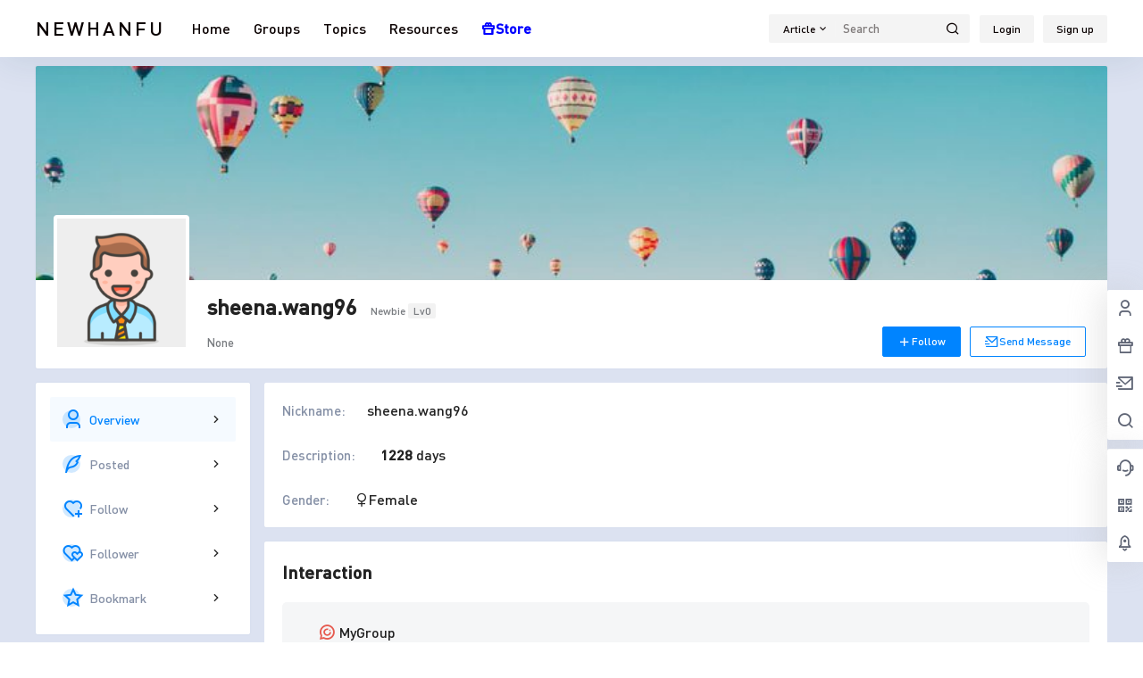

--- FILE ---
content_type: text/html; charset=UTF-8
request_url: https://www.newhanfu.com/user/1795
body_size: 40394
content:
<!doctype html>
<html lang="en-US" prefix="og: https://ogp.me/ns#" class="avgrund-ready b2dark">
<head>
	<meta charset="UTF-8">
	<meta name="viewport" content="width=device-width, initial-scale=1.0, maximum-scale=1.0, user-scalable=no, viewport-fit=cover" />
	<meta http-equiv="Cache-Control" content="no-transform" />
	<meta http-equiv="Cache-Control" content="no-siteapp" />
	<meta name="renderer" content="webkit"/>
	<meta name="force-rendering" content="webkit"/>
	<meta http-equiv="X-UA-Compatible" content="IE=Edge,chrome=1"/>
	<link rel="profile" href="https://gmpg.org/xfn/11">
	<meta name="theme-color" content="#ffffff">
		<style>img:is([sizes="auto" i], [sizes^="auto," i]) { contain-intrinsic-size: 3000px 1500px }</style>
	
<!-- Search Engine Optimization by Rank Math PRO - https://rankmath.com/ -->
<title>sheena.wang96, Author at Hanfu Forum &amp; Community</title>
<meta name="robots" content="follow, noindex"/>
<meta property="og:locale" content="en_US" />
<meta property="og:type" content="profile" />
<meta property="og:title" content="sheena.wang96, Author at Hanfu Forum &amp; Community" />
<meta property="og:url" content="https://www.newhanfu.com/user/1795" />
<meta property="og:site_name" content="Hanfu Forum &amp; Community" />
<meta name="twitter:card" content="summary_large_image" />
<meta name="twitter:title" content="sheena.wang96, Author at Hanfu Forum &amp; Community" />
<meta name="twitter:site" content="@Newhanfu" />
<meta name="twitter:label1" content="Name" />
<meta name="twitter:data1" content="sheena.wang96" />
<script type="application/ld+json" class="rank-math-schema-pro">{"@context":"https://schema.org","@graph":[{"@type":"Place","@id":"https://www.newhanfu.com/#place","address":{"@type":"PostalAddress","streetAddress":"145 Hillcrest Court","addressRegion":"NY","postalCode":"10466","addressCountry":"United States"}},{"@type":"Organization","@id":"https://www.newhanfu.com/#organization","name":"Newhanfu","url":"https://www.newhanfu.com","sameAs":["https://www.facebook.com/newhanfu","https://twitter.com/Newhanfu"],"email":"support@newhanfu.com","address":{"@type":"PostalAddress","streetAddress":"145 Hillcrest Court","addressRegion":"NY","postalCode":"10466","addressCountry":"United States"},"logo":{"@type":"ImageObject","@id":"https://www.newhanfu.com/#logo","url":"https://www.newhanfu.com/wp-content/uploads/2019/05/newhanfu-logo-272-90px.png","contentUrl":"https://www.newhanfu.com/wp-content/uploads/2019/05/newhanfu-logo-272-90px.png","caption":"Hanfu Forum &amp; Community","inLanguage":"en-US","width":"272","height":"90"},"contactPoint":[{"@type":"ContactPoint","telephone":"+1-912-8765-181","contactType":"technical support"}],"location":{"@id":"https://www.newhanfu.com/#place"}},{"@type":"WebSite","@id":"https://www.newhanfu.com/#website","url":"https://www.newhanfu.com","name":"Hanfu Forum &amp; Community","publisher":{"@id":"https://www.newhanfu.com/#organization"},"inLanguage":"en-US"},{"@type":"ProfilePage","@id":"https://www.newhanfu.com/user/1795#webpage","url":"https://www.newhanfu.com/user/1795","name":"sheena.wang96, Author at Hanfu Forum &amp; Community","isPartOf":{"@id":"https://www.newhanfu.com/#website"},"inLanguage":"en-US"},{"@type":"Person","@id":"https://www.newhanfu.com/user/1795","name":"sheena.wang96","url":"https://www.newhanfu.com/user/1795","image":{"@type":"ImageObject","@id":"https://www.newhanfu.com/wp-content/themes/b2/Assets/fontend/images/default-avatar.png","url":"https://www.newhanfu.com/wp-content/themes/b2/Assets/fontend/images/default-avatar.png","caption":"sheena.wang96","inLanguage":"en-US"},"worksFor":{"@id":"https://www.newhanfu.com/#organization"},"mainEntityOfPage":{"@id":"https://www.newhanfu.com/user/1795#webpage"}}]}</script>
<!-- /Rank Math WordPress SEO plugin -->

<link rel='dns-prefetch' href='//res.wx.qq.com' />
<link rel="alternate" type="application/rss+xml" title="Hanfu Forum &amp; Community &raquo; Posts by sheena.wang96 Feed" href="https://www.newhanfu.com/user/1795/feed" />
<link data-minify="1" rel='stylesheet' id='parent-style-main-css' href='https://www.newhanfu.com/wp-content/cache/min/1/wp-content/themes/b2/style.css?ver=1743334588' type='text/css' media='all' />
<link data-minify="1" rel='stylesheet' id='parent-style-css' href='https://www.newhanfu.com/wp-content/cache/min/1/wp-content/themes/b2/Assets/fontend/style.css?ver=1743334589' type='text/css' media='all' />
<style id='parent-style-inline-css' type='text/css'>
[v-cloak]{
            display: none!important
        }.wrapper{
            width:1200px;
            max-width:100%;
            margin:0 auto;
        }
        :root{
            --b2lightcolor:rgba(0, 132, 255, 0.2);
            --b2radius:2px;
            --b2color:#0084ff;
            --b2light:rgba(0, 132, 255, 0.03);
        }
        .header .login-button button{
            background-color:rgba(0, 132, 255, 0.03);
        }
        .header .login-button button.empty{
            background:none
        }
        .news-item-date{
            border:1px solid #0084ff;
        }
        .author .news-item-date{
            border:0;
        }
        .news-item-date p span:last-child{
            background:#0084ff;
        }
        .widget-newsflashes-box ul::before{
            border-left: 1px dashed rgba(0, 132, 255, 0.2);
        }
        .widget-new-content::before{
            background:#0084ff;
        }
        .modal-content{
            background-image: url(https://www.newhanfu.com/wp-content/themes/b2/Assets/fontend/images/model-bg.png);
        }
        .d-weight button.picked.text,.d-replay button.picked i,.comment-type button.picked i{
            color:#0084ff;
        }
        .d-replay button.text:hover i{
            color:#0084ff;
        }
        .slider-info-box {
            border-radius:2px;
        }
        .button,button{
            background:#0084ff;
            border:1px solid #0084ff;
            border-radius:2px;
        }
        .b2-menu-4 ul ul li a img{
            border-radius:2px;
        }
        input,textarea{
            border-radius:2px;
        }
        .post-carts-list-row .flickity-button{
            border-radius:2px;
        }
        button.b2-loading:after{
            border-radius:2px;
        }
        .bar-middle .bar-normal,.bar-footer,.bar-top,.gdd-quick-link-buy-vip{
            border-top-left-radius:2px;
            border-bottom-left-radius: 2px
        }
        .entry-content a.button.empty,.entry-content a.button.text{
            color:#0084ff;
        }
        .coll-3-top img{
            border-top-left-radius:2px;
            border-top-right-radius:2px;
        }
        .coll-3-bottom li:first-child img{
            border-bottom-left-radius:2px;
        }
        .coll-3-bottom li:last-child img{
            border-bottom-right-radius:2px;
        }
        .slider-info::after{
            border-radius:2px;
        }
        .circle-info{
            border-radius:2px 2px 0 0;
        }
        .b2-bg{
            background-color:#0084ff;
        }
        .gdd-quick-link-buy-vip__hover-block,.gdd-quick-link-buy-vip__popover--btn,.gdd-quick-link-buy-vip,.gdd-quick-link-buy-vip__popover{
            background-color:#0084ff;
        }
        .b2-page-bg::before{
            background: linear-gradient(to bottom,rgba(0,0,0,0) 40%,#dce2f1 100%);
        }
        .site{
            background-color:#dce2f1;
        }
        
        .header-banner{
            
        }
        .b2-radius{
            border-radius:2px;
        }
        .ads-box img{
            border-radius:2px;
        }
        .post-style-4-top,.post-style-2-top-header,.tax-header .wrapper.box{
            border-radius:2px 2px 0 0;
        }
        .entry-content blockquote,.content-excerpt{
            border-radius:2px;
        }
        .user-sidebar-info.active{
            border-radius:2px;
        }
        .dmsg-header a{
            color:#0084ff;
        }
        .user-edit-button{
            color:#0084ff
        }
        .b2-color{
            color:#0084ff!important
        }
        .b2-light,.newsflashes-nav-in ul li.current-menu-item a{
            background-color:rgba(0, 132, 255, 0.18)
        }
        .b2-light-dark{
            background-color:rgba(0, 132, 255, 0.52)
        }
        .b2-light-bg{
            background-color:rgba(0, 132, 255, 0.12)
        }
        .b2-menu-1 .sub-menu-0 li a{
            background-color:rgba(0, 132, 255, 0.08)
        }
        .b2-menu-1 .sub-menu-0 li:hover a{
            background-color:rgba(0, 132, 255, 0.6);
            color:#fff;
        }
        .topic-footer-left button.picked,.single .post-list-cat a,.saf-z button.picked,.news-vote-up .isset, .news-vote-down .isset,.w-d-list.gujia button,.w-d-download span button{
            background-color:rgba(0, 132, 255, 0.1);
            color:#0084ff!important
        }
        .po-topic-tools-right .button-sm{
            color:#0084ff
        }
        .author-links .picked a, .collections-menu .current{
            background-color:#0084ff;
            color:#fff
        }
        .b2-widget-hot-circle .b2-widget-title button.picked:before{
            border-color: transparent transparent #0084ff!important
        }
        .login-form-item input{
            border-radius:2px;
        }
        .topic-child-list ul{
            border-radius:2px;
        }
        .b2-loading path {
            fill: #0084ff
        }
        .header-search-tpye a.picked{
            border-color:#0084ff
        }
        button.empty,.button.empty,li.current-menu-item > a,.top-menu-hide:hover .more,.header .top-menu ul li.depth-0:hover > a .b2-jt-block-down,button.text{
            color:#0084ff
        }
        input,textarea{
            caret-color:#0084ff; 
        }
        .login-form-item input:focus{
            border-color:#0084ff
        }
        .login-form-item input:focus + span{
            color:#0084ff
        }
        .mobile-footer-center i{
            background:#0084ff
        }
        .login-box-content a{
            color:#0084ff
        }
        .verify-number.picked span{
            background:#0084ff
        }
        .verify-header::after{
            color:#0084ff
        }
        .top-user-box-drop li a i{
            color:#0084ff
        }
        #bigTriangleColor path{
            fill: #dce2f1;
            stroke: #dce2f1;
        }
        .post-list-cats a:hover{
            color:#0084ff;
        }
        trix-toolbar .trix-button.trix-active{
            color:#0084ff;
        }
        .picked.post-load-button:after{
            border-color:#0084ff transparent transparent transparent;
        }
        .task-day-list li i{
            color:#0084ff
        }
        .task-day-list li .task-finish-icon i{
            background:#0084ff
        }
        .bar-item-desc{
            background:#0084ff;
        }
        .bar-user-info-row-title > a span:first-child::before{
            background:#0084ff;
        }
        .bar-item.active i{
            color:#0084ff
        }
        .bar-user-info .bar-mission-action{
            color:#0084ff
        }
        .gold-table.picked:after{
            border-color:#0084ff
        }
        .gold-table.picked{
            color:#0084ff
        }
        .user-sidebar-info p i{
            color:#0084ff
        }
        .user-sidebar-info.active p{
            color:#0084ff
        }
        .picked.post-load-button span{
            color:#0084ff;
            background-color:rgba(0, 132, 255, 0.18)!important
        }
        .post-carts-list-row .next svg,.post-carts-list-row .previous svg{
            color:#0084ff;
        }
        .picked.post-load-button:before{
            background-color:#0084ff
        }
        .aside-carts-price-left span{
            color:#0084ff
        }
        .top-user-avatar img,.header-user .top-user-box,.social-top .top-user-avatar img{
            border-radius:2px;
        }
        .link-in:hover{
            color:#0084ff
        }
        @media screen and (max-width:768px){
            .aside-bar .bar-item:hover i{
                color:#0084ff
            }
            .post-video-list li.picked .post-video-list-link{
                color:#0084ff;
                border-color:#0084ff
            }
            .post-style-2-top-header{
                border-bottom:8px solid #dce2f1;
            }
            .po-form-box {
                border-radius:2px;
            }
            .circle-desc{
                border-radius:0 0 2px 2px;  
            }
        }
        .circle-admin-info>div:hover{
            border-color:#0084ff;
        }
        .circle-admin-info>div:hover span,.circle-admin-info>div:hover i{
            color:#0084ff;
            opacity: 1;
        }
        .bar-top{
            background:#0084ff
        }
        .bar-item.bar-qrcode:hover i{
            color:#0084ff
        }
        .b2-color-bg{
            background-color:#0084ff
        }
        .b2-color{
            color:#0084ff
        }
        .b2-hover a{
            color:#0084ff
        }
        .b2-hover a:hover{
            text-decoration: underline;
        }
        .filter-items a.current,.single-newsflashes .single-tags span,.single-infomation .single-tags span{
            color:#0084ff;
            background-color:rgba(0, 132, 255, 0.18)
        }
        .circle-vote{
            background:rgba(0, 132, 255, 0.04)
        }
        .user-sidebar-info.active{
            background:rgba(0, 132, 255, 0.04)
        }
        .user-w-qd-list-title{
            background-color:#0084ff
        }
        #video-list ul li > div:hover{
            background-color:rgba(0, 132, 255, 0.04)
        }
        .post-5 .post-info h2::before{
            background-color:#0084ff
        }
        .tox .tox-tbtn--enabled svg{
            fill:#0084ff!important
        }
        .entry-content a,.entry-content .content-show-roles > p a,.entry-content > ul li a,.content-show-roles > li a,.entry-content > ol li a{
            color:#0084ff;
        }
        .entry-content .file-down-box a:hover{
            color:#0084ff;
            border:1px solid #0084ff;
        }
        .entry-content h2::before{
            color:#0084ff;
        }
        .header-banner-left .menu li.current-menu-item a:after{
            background:#0084ff;
        }
        .user-w-announcement li a::before{
            background-color:#0084ff;
        }
        .topic-footer-right button{
            color:#0084ff
        }
        .content-user-money span{
            color:#0084ff;
            background:rgba(0, 132, 255, 0.08)
        }
        .vote-type button.picked{
            color:#0084ff;
        }
        .post-video-table ul li.picked{
            border-bottom:2px solid #0084ff;
        }
        .create-form-item button.picked{
            border-color:#0084ff;
        }
        .b2-widget-hot-circle .b2-widget-title button.picked{
            color:#0084ff;
        }
        .topic-type-menu button.picked{
            color:#fff;
            background:#0084ff;
        }
        .circle-topic-role{
            border:1px solid rgba(0, 132, 255, 0.4)
        }
        .circle-topic-role:before{
            border-color: transparent transparent #0084ff;
        }
        .topic-content-text p a{
            color:#0084ff;
        }
        .shop-normal-item{width:33.333333333333%!important}
        .home_row_0.module-search{
            margin-top:-16px;
        }
        .home_row_0.home_row_bg_img{
            margin-top:-16px;
        }
        .shop-cats .shop-cats-item{
            margin-right:16px;
        }
        .mg-r{
            margin-right:16px;
        }
        .mg-b{
            margin-bottom:16px;
        }
        .mg-t{
            margin-top:16px;
        }
        .mg-l{
            margin-left:16px;
        }
        .b2-mg{
            margin:16px;
        }
        .b2-pd{
            padding:16px;
        }
        .b2_gap,.shop-normal-list,.shop-category,.user-search-list,.home-collection .collection-out{
            margin-right:-16px;
            margin-bottom:-16px;
            padding:0
        }
        .post-3-li-dubble .b2_gap{
            margin-right:-16px;
            margin-bottom:-16px;
        }
        .b2_gap>li .item-in,.shop-list-item,.shop-normal-item-in,.user-search-list li > div,.home-collection .home-collection-content,.post-3.post-3-li-dubble .b2_gap>li .item-in{
            margin-bottom:16px;
            margin-right:16px;
            overflow: hidden;
        }
        .b2-pd-r{
            padding-right:16px;
        }
        .widget-area section + section{
            margin-top:16px;
        }
        .b2-pd,.b2-padding{
            padding:16px;
        }
        .single-post-normal .single-article{
            margin-right:16px;
        }
        .site-footer .widget{
            padding:0 16px;
        }
        .author-page-right{
            margin-right:16px;
        }
        .single-article{
            margin-bottom:16px;
        }
        .home-collection .flickity-prev-next-button.next{
            right:-16px;
        }
        .post-style-5-top{
            margin-top:-16px
        }
        .home-collection-title{
            padding:12px 16px
        }
        .home_row_bg,.home_row_bg_img{
            padding:32px 0
        }
        .shop-coupon-box{
            margin-right:-16px
        }
        .shop-box-row .shop-coupon-item .stamp{
            margin-right:16px;
            margin-bottom:16px;
        }
        .mg-t-{
            margin-top:-16px;
        }
        .collection-box{
            margin:-8px
        }
        .collection-item{
            padding:8px;
            width:50%
        }
        .site-footer-widget-in{
            margin:0 -16px;
        }
        .module-sliders.home_row_bg{
            margin-top:-16px;
        }
        .home_row_0.homw-row-full.module-sliders{
            margin-top:-16px;
        }
        .widget-area.widget-area-left{
            padding-right:16px;
        }
        .widget-area{
                width:300px;
                min-width:300px;
                margin-left:16px;
                max-width:100%;
            }
            .widget-area-left.widget-area{
                width:220px;
                max-width:220px;
                min-width:220px;
            }
            .post-type-archive-circle #secondary.widget-area,.tax-circle_tags #secondary.widget-area,.page-template-page-circle #secondary.widget-area{
                width:280px;
                max-width:280px;
                min-width:280px;
            }
            .single .content-area,.page .content-area,.links-register .content-area{
                max-width: calc(100% - 300px);
                margin: 0 auto;
                flex:1
            }
            .page-template-pageTemplatespage-index-php .content-area{
                max-width:100%
            }
            
                .tax-collection .content-area,
                .tax-newsflashes_tags .content-area,
                .post-type-archive-newsflashes .content-area,.page-template-page-newsflashes .content-area
                .all-circles.content-area,
                .announcement-page.content-area,
                .single-announcement .content-area,
                .post-style-2.single .content-area,
                .create-circle.content-area,
                .mission-page.wrapper,
                ,#carts .vip-page{
                    max-width:940px;
                    width:100%;
                }
            
            .footer{
                color:#ffffff;
            }
            .footer-links{
                color:#ffffff;
            }
            .footer-bottom{
                color:#ffffff;
            }
        
</style>
<style id='classic-theme-styles-inline-css' type='text/css'>
/*! This file is auto-generated */
.wp-block-button__link{color:#fff;background-color:#32373c;border-radius:9999px;box-shadow:none;text-decoration:none;padding:calc(.667em + 2px) calc(1.333em + 2px);font-size:1.125em}.wp-block-file__button{background:#32373c;color:#fff;text-decoration:none}
</style>
<style id='global-styles-inline-css' type='text/css'>
:root{--wp--preset--aspect-ratio--square: 1;--wp--preset--aspect-ratio--4-3: 4/3;--wp--preset--aspect-ratio--3-4: 3/4;--wp--preset--aspect-ratio--3-2: 3/2;--wp--preset--aspect-ratio--2-3: 2/3;--wp--preset--aspect-ratio--16-9: 16/9;--wp--preset--aspect-ratio--9-16: 9/16;--wp--preset--color--black: #000000;--wp--preset--color--cyan-bluish-gray: #abb8c3;--wp--preset--color--white: #ffffff;--wp--preset--color--pale-pink: #f78da7;--wp--preset--color--vivid-red: #cf2e2e;--wp--preset--color--luminous-vivid-orange: #ff6900;--wp--preset--color--luminous-vivid-amber: #fcb900;--wp--preset--color--light-green-cyan: #7bdcb5;--wp--preset--color--vivid-green-cyan: #00d084;--wp--preset--color--pale-cyan-blue: #8ed1fc;--wp--preset--color--vivid-cyan-blue: #0693e3;--wp--preset--color--vivid-purple: #9b51e0;--wp--preset--gradient--vivid-cyan-blue-to-vivid-purple: linear-gradient(135deg,rgba(6,147,227,1) 0%,rgb(155,81,224) 100%);--wp--preset--gradient--light-green-cyan-to-vivid-green-cyan: linear-gradient(135deg,rgb(122,220,180) 0%,rgb(0,208,130) 100%);--wp--preset--gradient--luminous-vivid-amber-to-luminous-vivid-orange: linear-gradient(135deg,rgba(252,185,0,1) 0%,rgba(255,105,0,1) 100%);--wp--preset--gradient--luminous-vivid-orange-to-vivid-red: linear-gradient(135deg,rgba(255,105,0,1) 0%,rgb(207,46,46) 100%);--wp--preset--gradient--very-light-gray-to-cyan-bluish-gray: linear-gradient(135deg,rgb(238,238,238) 0%,rgb(169,184,195) 100%);--wp--preset--gradient--cool-to-warm-spectrum: linear-gradient(135deg,rgb(74,234,220) 0%,rgb(151,120,209) 20%,rgb(207,42,186) 40%,rgb(238,44,130) 60%,rgb(251,105,98) 80%,rgb(254,248,76) 100%);--wp--preset--gradient--blush-light-purple: linear-gradient(135deg,rgb(255,206,236) 0%,rgb(152,150,240) 100%);--wp--preset--gradient--blush-bordeaux: linear-gradient(135deg,rgb(254,205,165) 0%,rgb(254,45,45) 50%,rgb(107,0,62) 100%);--wp--preset--gradient--luminous-dusk: linear-gradient(135deg,rgb(255,203,112) 0%,rgb(199,81,192) 50%,rgb(65,88,208) 100%);--wp--preset--gradient--pale-ocean: linear-gradient(135deg,rgb(255,245,203) 0%,rgb(182,227,212) 50%,rgb(51,167,181) 100%);--wp--preset--gradient--electric-grass: linear-gradient(135deg,rgb(202,248,128) 0%,rgb(113,206,126) 100%);--wp--preset--gradient--midnight: linear-gradient(135deg,rgb(2,3,129) 0%,rgb(40,116,252) 100%);--wp--preset--font-size--small: 13px;--wp--preset--font-size--medium: 20px;--wp--preset--font-size--large: 36px;--wp--preset--font-size--x-large: 42px;--wp--preset--spacing--20: 0.44rem;--wp--preset--spacing--30: 0.67rem;--wp--preset--spacing--40: 1rem;--wp--preset--spacing--50: 1.5rem;--wp--preset--spacing--60: 2.25rem;--wp--preset--spacing--70: 3.38rem;--wp--preset--spacing--80: 5.06rem;--wp--preset--shadow--natural: 6px 6px 9px rgba(0, 0, 0, 0.2);--wp--preset--shadow--deep: 12px 12px 50px rgba(0, 0, 0, 0.4);--wp--preset--shadow--sharp: 6px 6px 0px rgba(0, 0, 0, 0.2);--wp--preset--shadow--outlined: 6px 6px 0px -3px rgba(255, 255, 255, 1), 6px 6px rgba(0, 0, 0, 1);--wp--preset--shadow--crisp: 6px 6px 0px rgba(0, 0, 0, 1);}:where(.is-layout-flex){gap: 0.5em;}:where(.is-layout-grid){gap: 0.5em;}body .is-layout-flex{display: flex;}.is-layout-flex{flex-wrap: wrap;align-items: center;}.is-layout-flex > :is(*, div){margin: 0;}body .is-layout-grid{display: grid;}.is-layout-grid > :is(*, div){margin: 0;}:where(.wp-block-columns.is-layout-flex){gap: 2em;}:where(.wp-block-columns.is-layout-grid){gap: 2em;}:where(.wp-block-post-template.is-layout-flex){gap: 1.25em;}:where(.wp-block-post-template.is-layout-grid){gap: 1.25em;}.has-black-color{color: var(--wp--preset--color--black) !important;}.has-cyan-bluish-gray-color{color: var(--wp--preset--color--cyan-bluish-gray) !important;}.has-white-color{color: var(--wp--preset--color--white) !important;}.has-pale-pink-color{color: var(--wp--preset--color--pale-pink) !important;}.has-vivid-red-color{color: var(--wp--preset--color--vivid-red) !important;}.has-luminous-vivid-orange-color{color: var(--wp--preset--color--luminous-vivid-orange) !important;}.has-luminous-vivid-amber-color{color: var(--wp--preset--color--luminous-vivid-amber) !important;}.has-light-green-cyan-color{color: var(--wp--preset--color--light-green-cyan) !important;}.has-vivid-green-cyan-color{color: var(--wp--preset--color--vivid-green-cyan) !important;}.has-pale-cyan-blue-color{color: var(--wp--preset--color--pale-cyan-blue) !important;}.has-vivid-cyan-blue-color{color: var(--wp--preset--color--vivid-cyan-blue) !important;}.has-vivid-purple-color{color: var(--wp--preset--color--vivid-purple) !important;}.has-black-background-color{background-color: var(--wp--preset--color--black) !important;}.has-cyan-bluish-gray-background-color{background-color: var(--wp--preset--color--cyan-bluish-gray) !important;}.has-white-background-color{background-color: var(--wp--preset--color--white) !important;}.has-pale-pink-background-color{background-color: var(--wp--preset--color--pale-pink) !important;}.has-vivid-red-background-color{background-color: var(--wp--preset--color--vivid-red) !important;}.has-luminous-vivid-orange-background-color{background-color: var(--wp--preset--color--luminous-vivid-orange) !important;}.has-luminous-vivid-amber-background-color{background-color: var(--wp--preset--color--luminous-vivid-amber) !important;}.has-light-green-cyan-background-color{background-color: var(--wp--preset--color--light-green-cyan) !important;}.has-vivid-green-cyan-background-color{background-color: var(--wp--preset--color--vivid-green-cyan) !important;}.has-pale-cyan-blue-background-color{background-color: var(--wp--preset--color--pale-cyan-blue) !important;}.has-vivid-cyan-blue-background-color{background-color: var(--wp--preset--color--vivid-cyan-blue) !important;}.has-vivid-purple-background-color{background-color: var(--wp--preset--color--vivid-purple) !important;}.has-black-border-color{border-color: var(--wp--preset--color--black) !important;}.has-cyan-bluish-gray-border-color{border-color: var(--wp--preset--color--cyan-bluish-gray) !important;}.has-white-border-color{border-color: var(--wp--preset--color--white) !important;}.has-pale-pink-border-color{border-color: var(--wp--preset--color--pale-pink) !important;}.has-vivid-red-border-color{border-color: var(--wp--preset--color--vivid-red) !important;}.has-luminous-vivid-orange-border-color{border-color: var(--wp--preset--color--luminous-vivid-orange) !important;}.has-luminous-vivid-amber-border-color{border-color: var(--wp--preset--color--luminous-vivid-amber) !important;}.has-light-green-cyan-border-color{border-color: var(--wp--preset--color--light-green-cyan) !important;}.has-vivid-green-cyan-border-color{border-color: var(--wp--preset--color--vivid-green-cyan) !important;}.has-pale-cyan-blue-border-color{border-color: var(--wp--preset--color--pale-cyan-blue) !important;}.has-vivid-cyan-blue-border-color{border-color: var(--wp--preset--color--vivid-cyan-blue) !important;}.has-vivid-purple-border-color{border-color: var(--wp--preset--color--vivid-purple) !important;}.has-vivid-cyan-blue-to-vivid-purple-gradient-background{background: var(--wp--preset--gradient--vivid-cyan-blue-to-vivid-purple) !important;}.has-light-green-cyan-to-vivid-green-cyan-gradient-background{background: var(--wp--preset--gradient--light-green-cyan-to-vivid-green-cyan) !important;}.has-luminous-vivid-amber-to-luminous-vivid-orange-gradient-background{background: var(--wp--preset--gradient--luminous-vivid-amber-to-luminous-vivid-orange) !important;}.has-luminous-vivid-orange-to-vivid-red-gradient-background{background: var(--wp--preset--gradient--luminous-vivid-orange-to-vivid-red) !important;}.has-very-light-gray-to-cyan-bluish-gray-gradient-background{background: var(--wp--preset--gradient--very-light-gray-to-cyan-bluish-gray) !important;}.has-cool-to-warm-spectrum-gradient-background{background: var(--wp--preset--gradient--cool-to-warm-spectrum) !important;}.has-blush-light-purple-gradient-background{background: var(--wp--preset--gradient--blush-light-purple) !important;}.has-blush-bordeaux-gradient-background{background: var(--wp--preset--gradient--blush-bordeaux) !important;}.has-luminous-dusk-gradient-background{background: var(--wp--preset--gradient--luminous-dusk) !important;}.has-pale-ocean-gradient-background{background: var(--wp--preset--gradient--pale-ocean) !important;}.has-electric-grass-gradient-background{background: var(--wp--preset--gradient--electric-grass) !important;}.has-midnight-gradient-background{background: var(--wp--preset--gradient--midnight) !important;}.has-small-font-size{font-size: var(--wp--preset--font-size--small) !important;}.has-medium-font-size{font-size: var(--wp--preset--font-size--medium) !important;}.has-large-font-size{font-size: var(--wp--preset--font-size--large) !important;}.has-x-large-font-size{font-size: var(--wp--preset--font-size--x-large) !important;}
:where(.wp-block-post-template.is-layout-flex){gap: 1.25em;}:where(.wp-block-post-template.is-layout-grid){gap: 1.25em;}
:where(.wp-block-columns.is-layout-flex){gap: 2em;}:where(.wp-block-columns.is-layout-grid){gap: 2em;}
:root :where(.wp-block-pullquote){font-size: 1.5em;line-height: 1.6;}
</style>
<link data-minify="1" rel='stylesheet' id='b2-sliders-css' href='https://www.newhanfu.com/wp-content/cache/min/1/wp-content/themes/b2/Assets/fontend/library/flickity.css?ver=1743334589' type='text/css' media='all' />
<link data-minify="1" rel='stylesheet' id='b2-fonts-css' href='https://www.newhanfu.com/wp-content/cache/min/1/wp-content/themes/b2/Assets/fonts/iconfont.css?ver=1743334589' type='text/css' media='all' />
<link data-minify="1" rel='stylesheet' id='b2-mobile-css' href='https://www.newhanfu.com/wp-content/cache/min/1/wp-content/themes/b2/Assets/fontend/mobile.css?ver=1743334589' type='text/css' media='all' />
<link data-minify="1" rel='stylesheet' id='child-style-css' href='https://www.newhanfu.com/wp-content/cache/min/1/wp-content/themes/b2child/style.css?ver=1743334589' type='text/css' media='all' />
<style id='rocket-lazyload-inline-css' type='text/css'>
.rll-youtube-player{position:relative;padding-bottom:56.23%;height:0;overflow:hidden;max-width:100%;}.rll-youtube-player:focus-within{outline: 2px solid currentColor;outline-offset: 5px;}.rll-youtube-player iframe{position:absolute;top:0;left:0;width:100%;height:100%;z-index:100;background:0 0}.rll-youtube-player img{bottom:0;display:block;left:0;margin:auto;max-width:100%;width:100%;position:absolute;right:0;top:0;border:none;height:auto;-webkit-transition:.4s all;-moz-transition:.4s all;transition:.4s all}.rll-youtube-player img:hover{-webkit-filter:brightness(75%)}.rll-youtube-player .play{height:100%;width:100%;left:0;top:0;position:absolute;background:url(https://www.newhanfu.com/wp-content/plugins/wp-rocket/assets/img/youtube.png) no-repeat center;background-color: transparent !important;cursor:pointer;border:none;}
</style>
<link rel="https://api.w.org/" href="https://www.newhanfu.com/wp-json/" /><link rel="alternate" title="JSON" type="application/json" href="https://www.newhanfu.com/wp-json/wp/v2/users/1795" /><style>

#menu-item-24721 > a {
    color: #0000FF;
    font-weight: bold;
}

</style>
<script>
window.b2plus_announcement = [{"title":"Banned Accounts","href":"https:\/\/www.newhanfu.com\/announcement\/65908.html","thumb":"https:\/\/www.newhanfu.com\/wp-content\/uploads\/thumb\/2021\/01\/fill_w404_h132_g0_mark_user-background-image-011.jpg","date":"2025-5-9 3:17:48","desc":"Safeguarding Community Integrity and Sustainable Development of the Free Hanfu Program To ensure fairness within our community and the sustainable operation of the Free Hanfu Program, we wish to inform you that: 1. Fraudulent &amp; Fake Account Detection Our security system will automatically identify and flag suspicious accounts exhibiting artificial activity patterns. 2. Address Verification During Shipping All shipping addresses will undergo rigorous uniqueness verification to prevent duplicate\/abusive claims. 3. Enforcement Measures Accounts confirmed to be fraudulent will be permanently banned from the community, with all accumulated points immediately revoked. This initiative protects genuine community members and preserves resources for those truly in need of Free Hanfu support. We appreciate your understanding and cooperation in maintaining a fair ecosystem. Should you have any questions, please contact our support team. Thank you for being a valued member of our community. Best regards, Newhanfu Team","timestamp":"1746775068","days":"1","show":false},{"title":"How to Get Points","href":"https:\/\/www.newhanfu.com\/announcement\/62419.html","thumb":"https:\/\/www.newhanfu.com\/wp-content\/uploads\/thumb\/2021\/12\/fill_w404_h132_g0_mark_market-top-banner-hanfu-02.jpg","date":"2025-3-1 23:55:59","desc":"Newhanfu Daily Task Article Submissions (500 points) Events Submissions (200 points) Daily Check-In (20-100 points) Post in the group (from 30 points) Comments in the article or post (from 10 points) Tips: when your articles, group posts, and comments get replies and likes, you&#039;ll also get points. For more details, please check this guide.","timestamp":"1740891359","days":"1","show":false},{"title":"Group Update!","href":"https:\/\/www.newhanfu.com\/announcement\/62380.html","thumb":"https:\/\/www.newhanfu.com\/wp-content\/uploads\/thumb\/2023\/01\/fill_w404_h132_g0_mark_user-background-image-034.jpg","date":"2025-2-28 2:35:46","desc":"Now you can share long videos directly in Groups. YouTube and Bilibili are supported Tips: Please copy\/paste the video link in the description of your new post.","timestamp":"1740728146","days":1,"show":false}];
window.b2plus_circle_data = [{"name":"Public","desc":"Share All About Chinese Hanfu Clothing","icon":"https:\/\/www.newhanfu.com\/wp-content\/uploads\/2021\/04\/group-public.jpg","icon_webp":"https:\/\/www.newhanfu.com\/wp-content\/uploads\/2021\/04\/group-public.jpg","id":727,"default":true,"in_circle":false,"is_circle_admin":false,"admin":{"id":"2212","sex":0,"name":"April","link":"https:\/\/www.newhanfu.com\/group-people?id=2212","avatar":"https:\/\/www.newhanfu.com\/wp-content\/uploads\/2021\/01\/27587ff68fa37fb_1_avatar.jpg","avatar_webp":"https:\/\/www.newhanfu.com\/wp-content\/uploads\/2021\/01\/27587ff68fa37fb_1_avatar.jpg","user_title":"Newhanfu","verify":"Newhanfu","verify_icon":"<i class=\"b2-vrenzhengguanli b2font b2-color\"><\/i>","cover":"https:\/\/www.newhanfu.com\/wp-content\/uploads\/2021\/07\/user-background-image-021.jpg","cover_webp":"https:\/\/www.newhanfu.com\/wp-content\/uploads\/2021\/07\/user-background-image-021.jpg","lv":{"vip":{"name":"","lv":"","icon":"","color":"","time":0},"lv":{"name":"Expert","credit":0,"lv":"lv8","icon":"<span class=\"lv-icon user-lv b2-lv8\"><b>Expert<\/b><i>lv8<\/i><\/span>","lv_next":"lv9","lv_next_name":"Expert","lv_next_credit":0,"lv_ratio":100}}},"circle_count":"10","user_count":"9.6k","topic_count":"4.8k","link":"https:\/\/www.newhanfu.com\/group\/public","file_role":{"topic_count":{"min":5,"max":800},"image_count":5,"video_count":1,"file_count":0,"card_count":3},"type":"free","widget":true},{"name":"DIY Hanfu","desc":"A group that shares the making of Hanfu (clothing and accessories)","icon":"https:\/\/www.newhanfu.com\/wp-content\/uploads\/2023\/07\/make-hanfu-sub-group.jpg","icon_webp":"https:\/\/www.newhanfu.com\/wp-content\/uploads\/2023\/07\/make-hanfu-sub-group.jpg","id":728,"default":false,"in_circle":false,"is_circle_admin":false,"admin":{"id":"25","sex":0,"name":"Gloria","link":"https:\/\/www.newhanfu.com\/group-people?id=25","avatar":"https:\/\/www.newhanfu.com\/wp-content\/themes\/b2\/Assets\/fontend\/images\/default-avatar.png","avatar_webp":"https:\/\/www.newhanfu.com\/wp-content\/themes\/b2\/Assets\/fontend\/images\/default-avatar.png","user_title":"","verify":"","verify_icon":"<i class=\"b2-vrenzhengguanli b2font b2-color\"><\/i>","cover":"https:\/\/www.newhanfu.com\/wp-content\/uploads\/2021\/07\/user-background-image-021.jpg","cover_webp":"https:\/\/www.newhanfu.com\/wp-content\/uploads\/2021\/07\/user-background-image-021.jpg","lv":{"vip":{"name":"","lv":"","icon":"","color":"","time":0},"lv":{"name":"Newbie","credit":0,"lv":"lv0","icon":"<span class=\"lv-icon user-lv b2-lv0\"><b>Newbie<\/b><i>lv0<\/i><\/span>","lv_next":"lv1","lv_next_name":"Rookie","lv_next_credit":0,"lv_ratio":19}}},"circle_count":"10","user_count":174,"topic_count":73,"link":"https:\/\/www.newhanfu.com\/group\/diy-hanfu","file_role":{"topic_count":{"min":5,"max":800},"image_count":5,"video_count":1,"file_count":0,"card_count":3},"type":"free","widget":true},{"name":"Hanfu Makeup","desc":"A group that shares Hanfu makeup and hairstyles.","icon":"https:\/\/www.newhanfu.com\/wp-content\/uploads\/2021\/01\/Hanfu-Makeup-Group.png","icon_webp":"https:\/\/www.newhanfu.com\/wp-content\/uploads\/2021\/01\/Hanfu-Makeup-Group.png","id":730,"default":false,"in_circle":false,"is_circle_admin":false,"admin":{"id":"2212","sex":0,"name":"April","link":"https:\/\/www.newhanfu.com\/group-people?id=2212","avatar":"https:\/\/www.newhanfu.com\/wp-content\/uploads\/2021\/01\/27587ff68fa37fb_1_avatar.jpg","avatar_webp":"https:\/\/www.newhanfu.com\/wp-content\/uploads\/2021\/01\/27587ff68fa37fb_1_avatar.jpg","user_title":"Newhanfu","verify":"Newhanfu","verify_icon":"<i class=\"b2-vrenzhengguanli b2font b2-color\"><\/i>","cover":"https:\/\/www.newhanfu.com\/wp-content\/uploads\/2021\/07\/user-background-image-021.jpg","cover_webp":"https:\/\/www.newhanfu.com\/wp-content\/uploads\/2021\/07\/user-background-image-021.jpg","lv":{"vip":{"name":"","lv":"","icon":"","color":"","time":0},"lv":{"name":"Expert","credit":0,"lv":"lv8","icon":"<span class=\"lv-icon user-lv b2-lv8\"><b>Expert<\/b><i>lv8<\/i><\/span>","lv_next":"lv9","lv_next_name":"Expert","lv_next_credit":0,"lv_ratio":100}}},"circle_count":"10","user_count":105,"topic_count":166,"link":"https:\/\/www.newhanfu.com\/group\/hanfu-makeup","file_role":{"topic_count":{"min":5,"max":800},"image_count":5,"video_count":1,"file_count":0,"card_count":3},"type":"free","widget":true},{"name":"Cdrama","desc":"Share about the costumes, props and makeup in Chinese Hanfu dramas.","icon":"https:\/\/www.newhanfu.com\/wp-content\/uploads\/2021\/01\/Cdrama-Hanfu-Group.png","icon_webp":"https:\/\/www.newhanfu.com\/wp-content\/uploads\/2021\/01\/Cdrama-Hanfu-Group.png","id":731,"default":false,"in_circle":false,"is_circle_admin":false,"admin":{"id":"2211","sex":0,"name":"Eddie","link":"https:\/\/www.newhanfu.com\/group-people?id=2211","avatar":"https:\/\/www.newhanfu.com\/wp-content\/uploads\/2021\/01\/26eaaf2f65d8f51_1_avatar.png","avatar_webp":"https:\/\/www.newhanfu.com\/wp-content\/uploads\/2021\/01\/26eaaf2f65d8f51_1_avatar.png","user_title":"Newhanfu","verify":"Newhanfu","verify_icon":"<i class=\"b2-vrenzhengguanli b2font b2-color\"><\/i>","cover":"https:\/\/www.newhanfu.com\/wp-content\/uploads\/2021\/07\/user-background-image-021.jpg","cover_webp":"https:\/\/www.newhanfu.com\/wp-content\/uploads\/2021\/07\/user-background-image-021.jpg","lv":{"vip":{"name":"","lv":"","icon":"","color":"","time":0},"lv":{"name":"Senior","credit":0,"lv":"lv7","icon":"<span class=\"lv-icon user-lv b2-lv7\"><b>Senior<\/b><i>lv7<\/i><\/span>","lv_next":"lv8","lv_next_name":"Expert","lv_next_credit":0,"lv_ratio":91}}},"circle_count":"10","user_count":141,"topic_count":362,"link":"https:\/\/www.newhanfu.com\/group\/cdrama-hanfu","file_role":{"topic_count":{"min":5,"max":800},"image_count":5,"video_count":1,"file_count":0,"card_count":3},"type":"free","widget":true},{"name":"China Travel","desc":"China Travel, visit city, enjoy local food and drink.","icon":"https:\/\/www.newhanfu.com\/wp-content\/uploads\/2025\/02\/Why-China-Should-Be-Your-Next-Travel-Destination-2.jpg","icon_webp":"https:\/\/www.newhanfu.com\/wp-content\/uploads\/2025\/02\/Why-China-Should-Be-Your-Next-Travel-Destination-2.jpg","id":930,"default":false,"in_circle":false,"is_circle_admin":false,"admin":{"id":"2210","sex":0,"name":"Ling","link":"https:\/\/www.newhanfu.com\/group-people?id=2210","avatar":"https:\/\/www.newhanfu.com\/wp-content\/uploads\/2021\/01\/250760bcc30e960_1_avatar.jpg","avatar_webp":"https:\/\/www.newhanfu.com\/wp-content\/uploads\/2021\/01\/250760bcc30e960_1_avatar.jpg","user_title":"Newhanfu","verify":"Newhanfu","verify_icon":"<i class=\"b2-vrenzhengguanli b2font b2-color\"><\/i>","cover":"https:\/\/www.newhanfu.com\/wp-content\/uploads\/2021\/01\/25831b665009b00_1_cover.jpg","cover_webp":"https:\/\/www.newhanfu.com\/wp-content\/uploads\/2021\/01\/25831b665009b00_1_cover.jpg","lv":{"vip":{"name":"","lv":"","icon":"","color":"","time":0},"lv":{"name":"Expert","credit":0,"lv":"lv8","icon":"<span class=\"lv-icon user-lv b2-lv8\"><b>Expert<\/b><i>lv8<\/i><\/span>","lv_next":"lv9","lv_next_name":"Expert","lv_next_credit":0,"lv_ratio":100}}},"circle_count":"10","user_count":9,"topic_count":6,"link":"https:\/\/www.newhanfu.com\/group\/china-travel","file_role":{"topic_count":{"min":5,"max":800},"image_count":5,"video_count":1,"file_count":0,"card_count":3},"type":"free","widget":true}];
</script>        <script>
            function b2loadScript(url, id,callback){
                var script = document.createElement ("script");
                script.type = "text/javascript";
                script.id = id;
                if (script.readyState){
                    script.onreadystatechange = function(){
                        if (script.readyState == "loaded" || script.readyState == "complete"){
                            script.onreadystatechange = null;
                            callback();
                        }
                    };
                } else {
                    script.onload = function(){
                        callback();
                    }
                }
                script.src = url;
                document.getElementsByTagName("head")[0].appendChild(script);
            }
            function b2loadStyle(url, id,callback){
                var script = document.createElement ("link");
                script.type = "text/css";
                script.rel = "stylesheet";
                script.id = id;
                if (script.readyState){
                    script.onreadystatechange = function(){
                        if (script.readyState == "loaded" || script.readyState == "complete"){
                            script.onreadystatechange = null;
                            callback();
                        }
                    };
                } else {
                    script.onload = function(){
                        callback();
                    }
                }
                script.href = url;
                document.getElementsByTagName("head")[0].appendChild(script);
            }
            function b2getCookie(name){
                var nameEQ = name + "=";
                var ca = document.cookie.split(';');
                for(var i=0;i < ca.length;i++) {
                    var c = ca[i];
                    while (c.charAt(0)==' ') c = c.substring(1,c.length);
                    if (c.indexOf(nameEQ) == 0) return c.substring(nameEQ.length,c.length);
                }
                return null;
            }

            function b2setCookie(name,value,days){
                days = days ? days : 100;
                var expires = "";
                if (days) {
                    var date = new Date();
                    date.setTime(date.getTime() + (days*24*60*60*1000));
                    expires = "; expires=" + date.toUTCString();
                }
                document.cookie = name + "=" + (value || "")  + expires + "; path=/";
            }

            function b2delCookie(name){
                document.cookie = name +'=; Path=/; Expires=Thu, 01 Jan 1970 00:00:01 GMT;';
            }
        </script>
        <link rel="icon" href="https://www.newhanfu.com/wp-content/uploads/2021/01/cropped-newhanfu-logo-gold-32x32.png" sizes="32x32" />
<link rel="icon" href="https://www.newhanfu.com/wp-content/uploads/2021/01/cropped-newhanfu-logo-gold-192x192.png" sizes="192x192" />
<link rel="apple-touch-icon" href="https://www.newhanfu.com/wp-content/uploads/2021/01/cropped-newhanfu-logo-gold-180x180.png" />
<meta name="msapplication-TileImage" content="https://www.newhanfu.com/wp-content/uploads/2021/01/cropped-newhanfu-logo-gold-270x270.png" />
		<style type="text/css" id="wp-custom-css">
			/* 一: 文章单词换行问题 */
.entry-content > p, .content-show-roles > p, .post-excerpt{
    word-wrap:break-word; 
    word-break:normal;
    line-height: 1.8;
}

/* 二: 作者与管理员的提示条隐藏 */
.comments-title{
 display:none;
} 

/* 三: 啥也没有文字隐藏 */
 .empty-page p{
display:none;
}

.empty-page h2{
display:none;
} 

/* 四: 个人财富界面 充值&积分充值 按钮隐藏 */
.custom-page-row .my-wealth-recharge{
	display:none;
}
.custom-page-row .my-wealth-purchase-points{
	display:none;
}

/* 五: 圈子中的用户管理 关闭用户注册时间 */
.circle-users-date{
	display: none;
}

/* 六: 签到填坑页面-积分不足提醒文字 */
.credit-tips {
 display:none;
 visibility:hidden;
}

/* 七: 顶部Get Free Hanfu 样式 */
.getfreehanfu-menu-yoga{
	font-weight:bold;
	color:red !important;
}

/* 八: 快讯分享 */
.new-meta-right{
	display:none;
}

/* 九: 隐藏文章页海报按钮*/
.content-footer-poster button.poster-span {
	display:none;
	visibility:hidden;
}

/* 十: 签到栏 用户签到时间流 */
.user-mission-info-left .b2timeago{
	display:none;
}

/* 十一: 签到栏内页 用户签到时间 */
.user-mission-info .b2timeago{
	display:none;
}

/* 十二: 个人中心菜单栏 会员角标隐藏*/
.menu-new{
	display:none
}

/* 十三: 隐藏专题页时间 */
.collection-count .b2timeago{
	display: none;
} 

/* 十五 news界面 我要爆料隐藏 */
.po-n{
display:none
}

/* 十六 评论隐藏涂鸦 */
.comment-type{
display:none
}

/* 十七 加精icon改色 */
.topic-best{
	color:Darkorange ;
}
/* 十八 改字体 */
a,abbr,acronym,address,applet,big,blockquote,body,caption,cite,code,dd,del,dfn,div,dl,dt,em,fieldset,figure,font,form,h1,h2,h3,h4,h5,h6,html,iframe,ins,kbd,label,legend,li,object,ol,p,pre,q,s,samp,small,span,strike,strong,sub,sup,table,tbody,td,tfoot,th,thead,tr,tt,ul,var {
	font-family: 'din-medium';
}

button,input[type="text"],input[type="password"],input[type="number"],textarea {
	font-family: 'DIN-Medium',sans-serif;
}

/* 导航站长 关闭*/
.link-author{
display:none
}

/* 填坑按钮 */
/* .tiankengbutton{
display:none
} */

/* 连续签到页面*/

.mission-always-settings{
display:none
}

.mission-tk{
display:none
}


		</style>
		<noscript><style id="rocket-lazyload-nojs-css">.rll-youtube-player, [data-lazy-src]{display:none !important;}</style></noscript></head>

<body class="archive author wp-theme-b2 wp-child-theme-b2child social-top">
	
	<div data-rocket-location-hash="54257ff4dc2eb7aae68fa23eb5f11e06" id="page" class="site">
		
		
        <style>
                .header-banner{
                    background-color:#ffffff
                }
                .header-banner .ym-menu a,.header-banner,.social-top .site-title,.top-search-button button,.top-search input,.login-button .b2-account-circle-line
                {
                    color:#0a0000;
                    fill: #0a0000;
                }
                .social-top .login-button .b2-user{
                    color:#0a0000;
                    fill: #0a0000;
                }
                .top-search-select{
                    border-right-color:rgba(#0a0000,.5);
                    
                }
                .top-search input::placeholder {
                    color: #0a0000;
                }
                .header{
                    background-color:#ffffff;
                    color:#121212
                }
                .header .button,.header .login-button button{
                    border-color:#121212;
                    color:#121212;
                }
                .header .header-logo{
                    color:#121212
                }
                @media screen and (max-width: 768px){
                    .logo-center .header-banner-left,.logo-left .header-banner-left,.menu-center .header-banner-left,.logo-top .header-banner-left{
                        background:none
                    }
                    .header-banner-left{
                        background:#ffffff;
                    }
                    .header .mobile-box{
                        color: initial;
                    }
                    .logo-center .login-button .b2-account-circle-line,
                    .logo-left .login-button .b2-account-circle-line,
                    .menu-center .login-button .b2-account-circle-line,
                    .logo-top .login-button .b2-account-circle-line{
                        color:#121212
                    }
                    .logo-center .menu-icon .line-1,.logo-center .menu-icon .line-2,.logo-center .menu-icon .line-3,
                    .social-top .menu-icon .line-1,.social-top .menu-icon .line-2,.social-top .menu-icon .line-3,
                    .logo-left .menu-icon .line-1,.logo-left .menu-icon .line-2,.logo-left .menu-icon .line-3,
                    .menu-center .menu-icon .line-1,.menu-center .menu-icon .line-2,.menu-center .menu-icon .line-3,
                    .logo-top .menu-icon .line-1,.logo-top .menu-icon .line-2,.logo-top .menu-icon .line-3
                    {
                        background:#121212
                    }
                    .social-top .header-banner .ym-menu a{
                        color:#121212
                    }
                }
                
            </style>
        
            <div data-rocket-location-hash="23f87d9cdc788ad014dadf92920bda23" class="site-header mg-b social-top social-no-sub"><div data-rocket-location-hash="5f6bebbb2c80e03f0c7388db36ba30f6" class="site-header-in"><div class="header-banner top-style">
                <div class="header-banner-content wrapper">
                    <div class="header-banner-left">
                        <div class="header-logo"><div class="logo"><a rel="home" href="https://www.newhanfu.com"><p class="site-title">NEWHANFU</p></a></div></div>
                        <div id="ym-menu" class="ym-menu"><ul id="menu-top-menu" class="menu"><li id="menu-item-9847" class="menu-item menu-item-type-custom menu-item-object-custom menu-item-home menu-item-9847"><a href="https://www.newhanfu.com/">Home</a></li>
<li id="menu-item-9852" class="menu-item menu-item-type-custom menu-item-object-custom menu-item-9852"><a href="https://www.newhanfu.com/group">Groups</a></li>
<li id="menu-item-9980" class="menu-item menu-item-type-custom menu-item-object-custom menu-item-9980"><a href="https://www.newhanfu.com/topics">Topics</a></li>
<li id="menu-item-51530" class="menu-item menu-item-type-custom menu-item-object-custom menu-item-51530"><a href="https://www.newhanfu.com/links">Resources</a></li>
<li id="menu-item-24721" class="menu-item menu-item-type-custom menu-item-object-custom menu-item-24721"><a target="_blank" href="https://store.newhanfu.com/shop"><i class="b2font b2-gift-2-line"></i>Store</a></li>
</ul></div>
                    </div>
                    <div class="header-banner-right">
                        <div class="top-search mobile-hidden" ref="topsearch" data-search='{"post":"Article","circle":"Group","newsflashes":"Events","document":"Help","user":"User"}'>
            <form method="get" action="https://www.newhanfu.com" class="mobile-search-input b2-radius">
                <div class="top-search-button">
                    <a class="top-search-select" @click.stop.prevent="show = !show" href="javascript:void(0)"><span v-show="data != ''" v-text="data[type]">Article</span><i class="b2font b2-arrow-down-s-line "></i></a>
                    <div class="header-search-select b2-radius" v-cloak v-show="show" data-search='{"post":"Article","circle":"Group","newsflashes":"Events","document":"Help","user":"User"}'><a href="javascript:void(0)" :class="type == 'post' ? 'select b2-radius' : 'b2-radius'" @click="type = 'post'">Article</a><a href="javascript:void(0)" :class="type == 'circle' ? 'select b2-radius' : 'b2-radius'" @click="type = 'circle'">Group</a><a href="javascript:void(0)" :class="type == 'newsflashes' ? 'select b2-radius' : 'b2-radius'" @click="type = 'newsflashes'">Events</a><a href="javascript:void(0)" :class="type == 'document' ? 'select b2-radius' : 'b2-radius'" @click="type = 'document'">Help</a><a href="javascript:void(0)" :class="type == 'user' ? 'select b2-radius' : 'b2-radius'" @click="type = 'user'">User</a></div>
                </div>
                <input class="search-input b2-radius" type="text" name="s" autocomplete="off" placeholder="Search">
                <input type="hidden" name="type" :value="type">
                <button class="search-button-action"><i class="b2font b2-search-line "></i></button>
            </form>
        </div>
                        <div class="header-user">
        <div class="change-theme" v-cloak>
            <div class="mobile-show">
                <button @click="b2SearchBox.show = true"><i class="b2font b2-search-line "></i></button>
            </div>
            <div class="mobile-hidden user-tips" v-show="login" v-cloak data-title="Publish">
                <button @click="showBox"><i class="b2font b2-add-circle-line "></i></button>
            </div>
            <div v-show="login" v-cloak>
                <a href="https://www.newhanfu.com/message" data-title="Message" class="user-tips"><i class="b2font b2-notification-3-line "></i><b class="bar-mark" v-if="count > 0" v-cloak></b></a>
            </div>
        </div>
        <div class="top-user-info"><div class="user-tools" v-if="b2token">
            <div class="top-user-box" v-if="b2token" v-cloak>
            <div class="top-user-avatar avatar-parent" @click.stop="showDropMenu">
                <img :src="userData.avatar" class="avatar b2-radius"/>
                <span v-if="userData.user_title"><i class="b2font b2-vrenzhengguanli "></i></span>
            </div>
            <div :class="['top-user-box-drop jt b2-radius',{'show':showDrop}]" v-cloak>
                <div class="top-user-info-box" v-if="role.user_data">
                    <div class="top-user-info-box-name">
                        <img :src="userData.avatar" class="avatar b2-radius"/>
                        <div class="top-user-name">
                            <h2>{{userData.name}}<span v-if="userData.user_title">Verify</span></h2>
                            <div>
                                <div v-html="role.user_data.lv.lv.icon"></div>
                                <div v-html="role.user_data.lv.vip.icon"></div>
                            </div>
                        </div>
                        <a :href="userData.link" class="link-block" target="_blank"></a>
                        <div class="login-out user-tips" data-title="Log Out"><a href="javascript:void(0)" @click="out"><i class="b2font b2-login-circle-line "></i></a></div>
                    </div>
                    <div class="top-user-info-box-count" v-if="role.user_data">
                        <p>
                            <span>Article</span>
                            <b v-text="role.user_data.post_count"></b>
                        </p>
                        <p>
                            <span>Comment</span>
                            <b v-text="role.user_data.comment_count"></b>
                        </p>
                        <p>
                            <span>Follow</span>
                            <b v-text="role.user_data.following"></b>
                        </p>
                        <p>
                            <span>Follower</span>
                            <b v-text="role.user_data.followers"></b>
                        </p>
                        <a :href="userData.link" class="link-block" target="_blank"></a>
                    </div>
                    <div class="user-w-gold">
                        <div class="user-money user-tips" data-title="Balance"><a href="https://www.newhanfu.com/gold" target="_blank"><i>$</i>{{role.user_data.money}}</a></div> 
                        <div class="user-credit user-tips" data-title="Points"><a href="https://www.newhanfu.com/gold" target="_blank"><i class="b2font b2-coin-line "></i>{{role.user_data.credit}}</a></div>
                    </div>
                    <div class="user-w-rw b2-radius">
                        <div class="user-w-rw-bg" :style="'width:'+role.user_data.task+'%'"></div>
                        <a class="link-block" href="https://www.newhanfu.com/task" target="_blank"><span>Daily tasks completed: <b v-text="role.user_data.task+'%'"></b></span></a>
                    </div>
                </div>
                <ul>
                    <li><a href="https://www.newhanfu.com/directmessage"  ><i class="b2font b2-mail-send-line "></i><p>Message<span class="top-user-link-des">All Messages</span></p></a></li><li><a href="https://www.newhanfu.com/task"  ><i class="b2font b2-task-line "></i><p>Task<span class="top-user-link-des">Daily Tasks</span></p><i class="menu-new">NEW</i></a></li><li><a :href="userData.link+'/settings'"  ><i class="b2font b2-user-settings-line "></i><p>Settings<span class="top-user-link-des">Editing Personal Profile</span></p></a></li><li><a :href="userData.link+'/settings'"  class="admin-panel" v-if="userData.is_admin"><i class="b2font b2-settings-3-line "></i><p>Management<span class="top-user-link-des"></span></p></a></li>
                </ul>
            </div>
        </div>
        </div><div class="login-button" v-if="!b2token" v-cloak><div class="header-login-button" v-cloak>
        <button class="empty mobile-hidden" @click="login(1)">Login</button>
        <button class="mobile-hidden" @click="login(2)">Sign up</button>
        </div>
        <div class="button text empty mobile-show" @click="login(1)"><i class="b2font b2-account-circle-line "></i></div></div></div></div>
                        <div class="mobile-show top-style-menu">
                            <div id="mobile-menu-button" class="menu-icon" onclick="mobileMenu.showAc()">
                                <div class="line-1"></div>
                                <div class="line-2"></div>
                                <div class="line-3"></div>
                            </div>
                        </div>
                    </div>
                </div>
            </div></div></div>	<div data-rocket-location-hash="9aeef69b3a30307314ed240f74205056" id="content" class="site-content">
	
		<div data-rocket-location-hash="169bd65ae1b6ad73cb86e29d64b8bd06" id="author" class="author wrapper">
    <div class="box b2-radius author-header">
        <div class="mask-wrapper" :style="'background-image:url('+cover+')'">
            <div class="user-cover-button" v-show="admin || self" v-cloak>
                <label class="empty button" for="cover-input"><i class="b2font b2-image-fill "></i><span>Upload Cover Image</span></label>
                <input id="cover-input" type="file" class="b2-hidden-always" ref="fileInput" accept="image/jpg,image/jpeg,image/png,image/gif" @change="getFile($event,'cover')" :disabled="locked">
            </div>
        </div>
        <div class="user-panel">
            <div :style="'background-image:url('+avatar+')'" class="avatar">
                <label class="editor-avatar" for="avatar-input" v-show="admin || self" v-cloak><i class="b2font b2-image-fill "></i><span>Modify Profile Picture</span></label>
                <input id="avatar-input" type="file" class="b2-hidden-always" ref="fileInput" accept="image/jpg,image/jpeg,image/png,image/webp" @change="getFile($event,'avatar')" :disabled="locked">
            </div>
            <div class="user-panel-info">
                <div class="">
                    <h1><span id="userDisplayName">sheena.wang96</span><span class="user-page-lv"><span class="lv-icon user-lv b2-lv0"><b>Newbie</b><i>lv0</i></span></span></h1>
                    <p>None</p>
                </div>
                <div class="user-panel-editor-button">
                    <div class="user-follow" v-show="!self && avatar" v-cloak>
                        <button class="" v-if="followed == false" @click="followingAc()"><i class="b2font b2-add-line "></i><span>Follow</span></button>
                        <button class="author-has-follow" v-else @click="followingAc()">Unfollow</button>
                        <button class="empty" @click="dmsg()"><i class="b2font b2-mail-send-line "></i><span>Send Message</span></button>
                    </div>
                </div>
            </div>
        </div>
    </div>
    <div class="author-table mg-t">
        <div class="author-page-right">
            <div class="author-page-right-in box b2-radius">
                <div class="user-sidebar">
                    <div class="user-sidebar-info active">
                        <a href="https://www.newhanfu.com/user/1795" class="link-block"></a>
                        <p><i class="b2font b2-user-heart-line b2-light b2-color "></i>Overview</p>
                        <div class="author-sidebar-down">
                            <i class="b2font b2-arrow-right-s-line "></i>                        </div>
                    </div>
                </div>
                <div class="user-sidebar">
                    <div class="user-sidebar-info ">
                        <a href="https://www.newhanfu.com/user/1795/post" class="link-block"></a>
                        <p><i class="b2font b2-quill-pen-line b2-light b2-color "></i>Posted</p>
                        <div class="author-sidebar-down">
                            <i class="b2font b2-arrow-right-s-line "></i>                        </div>
                    </div>
                </div>
                <div :class="'user-sidebar h0 '+(userData.admin || userData.self ? 'show' : '')" v-cloak>
                    <div class="user-sidebar-info ">
                        <a href="https://www.newhanfu.com/user/1795/myinv" class="link-block"></a>
                        <p><i class="b2font b2-hand-heart-line b2-light b2-color "></i>Invitation Code</p>
                        <div class="author-sidebar-down">
                            <i class="b2font b2-arrow-right-s-line "></i>                        </div>
                    </div>
                </div>
                <div class="user-sidebar">
                    <div class="user-sidebar-info ">
                        <a href="https://www.newhanfu.com/user/1795/following" class="link-block"></a>
                        <p><i class="b2font b2-heart-add-line b2-light b2-color "></i>Follow</p>
                        <div class="author-sidebar-down">
                            <i class="b2font b2-arrow-right-s-line "></i>                        </div>
                    </div>
                </div>
                <div class="user-sidebar">
                    <div class="user-sidebar-info ">
                        <a href="https://www.newhanfu.com/user/1795/followers" class="link-block"></a>
                        <p><i class="b2font b2-hearts-line b2-light b2-color "></i>Follower</p>
                        <div class="author-sidebar-down">
                            <i class="b2font b2-arrow-right-s-line "></i>                        </div>
                    </div>
                </div>
                <div class="user-sidebar">
                    <div class="user-sidebar-info ">
                        <a href="https://www.newhanfu.com/user/1795/collections" class="link-block"></a>
                        <p><i class="b2font b2-star-line b2-light b2-color "></i>Bookmark</p>
                        <div class="author-sidebar-down">
                            <i class="b2font b2-arrow-right-s-line "></i>                        </div>
                    </div>
                </div>
                <div :class="'user-sidebar h0 '+(userData.admin || userData.self ? 'show' : '')" v-cloak>
                    <div class="user-sidebar-info ">
                        <a href="https://www.newhanfu.com/user/1795/settings" class="link-block"></a>
                        <p><i class="b2font b2-settings-3-line b2-light b2-color "></i>Settings</p>
                        <div class="author-sidebar-down">
                            <i class="b2font b2-arrow-right-s-line "></i>                        </div>
                    </div>
                </div>
            </div>
        </div>
        <div class="author-page-left">
                        <div class="author-page">
                <div id="author-index">
    <div class="user-info box b2-radius mg-b">
        <p class="b2-pd">
            <span class="user-info-title">
                Nickname:            </span><span v-text="userData.name"></span>
        </p>
                <p class="b2-pd">
            <span class="user-info-title">
                Description:            </span>
            <span v-show="userData.self || userData.admin" v-cloak>
                Member <b v-text="userData.id"></b> , enter this site            </span>
            <b>1228</b> days        </p>
        <p class="b2-pd">
            <span class="user-info-title">
                Gender:            </span>
            <span v-if="userData.sex == 1">
                <i class="b2font b2-men-line "></i>Male            </span>
            <span v-else>
                <i class="b2font b2-women-line "></i>Female            </span>
        </p>
            </div>
    <div class="user-sidebar-gold box b2-radius mg-b" v-show="userData.admin || userData.self">
        <h2>
            Wealth        </h2>
        <div class="user-money-and-credit">
            <div class="user-sidebar-money">
                <div v-html="userData.money"></div>
                <a href="https://www.newhanfu.com/gold" target="_blank" class="link-block"></a>
            </div>
            <div class="user-sidebar-credit">
                <div v-html="userData.credit"></div>
                <a href="https://www.newhanfu.com/gold" target="_blank" class="link-block"></a>
            </div>
        </div>
    </div>
            <div class="user-sidebar-gold box b2-radius mg-b">
            <h2>
                Interaction            </h2>
            <div class="user-social-box b2flex">
                                    <div>
                        <a href="https://www.newhanfu.com/group-people?id=1795" target="_blank"
                            class="link-block"></a>
                        <i class="b2font b2-donut-chart-fill "></i>MyGroup                    </div>
                                </div>
        </div>
        <ul class="user-sidebar-count box b2-radius">
        <li>
            <i class="b2font b2-article-line "></i>            <div>
                <div class="user-item-name">
                    Articles                </div>
                <p class="user-item-count">
                    0                </p>
                <div class="user-item-desc">
                    Articles on Newhanfu                </div>
                <a href="https://www.newhanfu.com/user/1795/post" class="link-block" target="_blank"></a>
            </div>
        </li>
                    <li>
                <i class="b2font b2-flashlight-line "></i>                <div>
                    <div class="user-item-name">
                        Published Events                    </div>
                    <p class="user-item-count">
                        0                    </p>
                    <div class="user-item-desc">
                        Events on Newhanfu                    </div>
                    <a href="https://www.newhanfu.com/user/1795/newsflashes" class="link-block" target="_blank"></a>
                </div>
            </li>
                <li>
            <i class="b2font b2-chat-smile-2-line "></i>            <div>
                <div class="user-item-name">
                    Comments                </div>
                <p class="user-item-count">
                    0                </p>
                <div class="user-item-desc">
                    Comments on Newhanfu                </div>
                <a href="https://www.newhanfu.com/user/1795/comments" class="link-block" target="_blank"></a>
            </div>
        </li>
        <li>
            <i class="b2font b2-heart-add-line "></i>            <div>
                <div class="user-item-name">
                    Follow                </div>
                <p class="user-item-count">
                    0                </p>
                <div class="user-item-desc">
                    Number of following                </div>
                <a href="https://www.newhanfu.com/user/1795/following" class="link-block" target="_blank"></a>
            </div>
        </li>
        <li>
            <i class="b2font b2-heart-pulse-line "></i>            <div>
                <div class="user-item-name">
                    Follower                </div>
                <p class="user-item-count">
                    0                </p>
                <div class="user-item-desc">
                    Number of follower                </div>
                <a href="https://www.newhanfu.com/user/1795/followers" class="link-block" target="_blank"></a>
            </div>
        </li>
        <li>
            <i class="b2font b2-star-line "></i>            <div>
                <div class="user-item-name">
                    Bookmarked Articles                </div>
                <p class="user-item-count">
                    0                </p>
                <div class="user-item-desc">
                    Number of bookmarked articles                </div>
                <a href="https://www.newhanfu.com/user/1795/collections/post" class="link-block" target="_blank"></a>
            </div>
        </li>
                    <li>
                <i class="b2font b2-flashlight-line "></i>                <div>
                    <div class="user-item-name">
                        Bookmarked Events                    </div>
                    <p class="user-item-count">
                        0                    </p>
                    <div class="user-item-desc">
                        Number of bookmarked Events                    </div>
                    <a href="https://www.newhanfu.com/user/1795/collections/newsflashes" class="link-block" target="_blank"></a>
                </div>
            </li>
                    </ul>
</div>            </div>
        </div>
    </div>
</div>

            <!-- 登陆与注册组件 -->
            <div data-rocket-location-hash="21b4a81fae16058753aec71509462206" id="login-box">
                <login-box 
                ref="loginBox"
                :show="show" 
                :allow-register="'1'" 
                :check-type="'email'" 
                :login-type="loginType" 
                :login-text="' Email'"
                :invitation="'0'"
                :invitation-link="'#'"
                :invitation-text="'Get Invitation Code'"
                :img-box-code="imgCode"
                @close-form="close" 
                @login-ac="loginAc" v-cloak></login-box>
            </div>

            <!-- 验证码组件 -->
            <div data-rocket-location-hash="f06fcff037abd39ab122ae271473ab65" id="recaptcha-form">
                <recaptcha-box :show="show" :type="type" @close-form="close" v-cloak></recaptcha-box>
            </div>

            <!-- 搜索组件 -->
            <div data-rocket-location-hash="8daaaa66962f35184f4490e528801c5d" id="search-box">
                <search-box :show="show" :search-type="searchType" @close="close" v-cloak></search-box>
            </div>

            <!-- 公告弹窗 -->
            <div data-rocket-location-hash="881f9808e98eb84ee9031baf926a2617" id="gong-box">
                <gg-box :show="show" @close="close" v-cloak></gg-box>
            </div>
            
            <!-- 私信弹窗 -->
            <div id="dmsg-box" @click.stop="">
                <dmsg-box :show="show" :userid="userid" :type="select" @close="close" v-cloak></dmsg-box>
            </div>

            <!-- 扫码支付 -->
            <div id="scan-box" @click.stop="">
                <scan-box :show="show" :data="data" @close="close" v-cloak></scan-box>
            </div>

            <!-- 支付检查 -->
            <div id="pay-check" @click.stop="">
                <check-box :show="show" :title="title" :type="type" :payt="payType" @close="close" v-cloak></check-box>
            </div>

            <!-- 支付组件 -->
            <div data-rocket-location-hash="f16c31083af08617d448504e36d73bd0" id="ds-box" ref="dsmoney">
                <ds-box :show="show" :money="money" :msg="msg" :user="user" :author="author" :data="data" :showtype="showtype" @close="close" @clean="clean" @change="change" v-cloak></ds-box>
            </div>

            <!-- 积分支付组件 -->
            <div data-rocket-location-hash="7c8c0383b65084b4b5ef49a5015a5776" id="credit-box" ref="creditbox">
                <credit-box :show="show" :data="data" :user="user" @close="close" v-cloak></credit-box>
            </div>

            <!-- 财富页面组件 -->
            <div data-rocket-location-hash="2bc7b48b53fbbd2550ddb829c9cb1da7" id="money-buy" ref="moneyBuy">
                <money-buy :show="show" :data="data" :user="user" @close="close" v-cloak></money-buy>
            </div>

            <!-- 微信绑定组件 -->
            <div data-rocket-location-hash="64e07a1748413b28a7f3aa346be7f7cc" id="weixin-bind" ref="weixinBind">
                <weixin-bind :show="show" :url="url" :msg="msg" @close="close" v-cloak></weixin-bind>
            </div>

            <!-- 公告弹窗 -->
            <div data-rocket-location-hash="5e1efa20203bb85b20ee391ab12a81d0" id="post-gg">
                <post-gg :show="show" :title="title" :content="content" @close="close" v-cloak></post-gg>
            </div>

            <!-- 举报弹窗 -->
            <div data-rocket-location-hash="f6d77daddc16d12ae32b7afe90ff4715" id="jubao-box">
                <jubao :show="show" :id-type="idType" :id="id" @close="close" v-cloak></jubao>
            </div>

            <!-- 关注公众号登录 -->
            <div data-rocket-location-hash="91ff9647903e41cf2e21252d9b85a9ec" id="mp-box">
                <mp-box ref="b2mp"
                    :show="show"             
                    :invitation="'0'"
                    :invitation-link="'#'"
                    :invitation-text="'Get Invitation Code'" 
                    @close="close" 
                v-cloak></mp-box>
            </div>

            <!-- 社交强制绑定 -->
            <div data-rocket-location-hash="53711246c15841f4682a0a4d5d76356a" id="binding-login" ref="bindLogin">
                <bind-login :show="show" :type="type" @close="close" v-cloak ref="bindBox"></bind-login>
            </div>
                <div class="aside-container" @click.stop="" ref="asideContainer">
            <div class="aside-bar">
                <div class="bar-middle" v-cloak>
                    <div class="bar-top" v-if="showBox" @click="showAc(false)" v-cloak>
                        <div>
                            ❯
                        </div>
                    </div>
                                                            <div class="bar-normal">
                                                    <div :class="['bar-item',{'active':showType.user}]" @click="show('user')">
                                <i class="b2font b2-user-heart-line "></i>                                <span class="bar-item-desc">Profile</span>
                            </div>
                                                                                                                            <div :class="['bar-item bar-mission',{'active':showType.mission}]" @click="show('mission')">
                                <i class="b2font b2-gift-2-line "></i>                                <span class="bar-item-desc">Check-in</span>
                            </div>
                                                                            <div :class="['bar-item',{'active':showType.dmsg}]" @click="show('dmsg','https://www.newhanfu.com/directmessage')">
                                <b v-show="dmsg.count" class="bar-mark"></b>
                                <i class="b2font b2-mail-send-line "></i>                                <span class="bar-item-desc" v-if="dmsg.count">Message</span>
                                <span class="bar-item-desc" v-else>Message</span>
                            </div>
                                                <!--                             <div :class="['bar-item',{'active':showType.msg}]" @click="show('msg','https://www.newhanfu.com/message')">
                                <i class="b2font b2-notification-3-line "></i>                                <b v-show="msg.count" class="bar-mark" v-text="msg.count"></b>
                                <span class="bar-item-desc" v-if="msg.count">Message</span>
                                <span class="bar-item-desc" v-else>Message Center</span>
                            </div>
                         -->
                                                    <div class="bar-item" @click="showSearch()">
                                <i class="b2font b2-search-line "></i>                                <span class="bar-item-desc">Search</span>
                            </div>
                        
                                            </div>
                    <div class="bar-footer">
                                                    <div class="bar-item" @click="chat">
                                <i class="b2font b2-customer-service-2-line1 "></i>                                <span class="bar-item-desc">Contact Us</span>
                            </div>
                                                <div class="bar-item bar-qrcode">
                            <i class="b2font b2-qr-code-fill "></i>                            <div class="bar-item-desc bar-qrcode-box">
                                <ul><li class="b2-radius"><img :src="getQrcode('https://www.newhanfu.com/user/1795')"><p>Scan to open current page</p></li></ul>
                            </div>
                        </div>
                        <div class="bar-item" @click="goTop">
                            <i class="b2font b2-rocket-2-line "></i>                            <span class="bar-item-desc">Top</span>
                        </div>
                    </div>
                </div>
            </div>
            <div class="bar-user-info" ref="asideContent" v-cloak>
                <div class="bar-box bar-mission" v-if="showType.mission && mission.data !== ''">
                    <div v-cloak>
                        <div :class="['bar-user-info-row bar-mission-action',{'cur':mission.data.mission.credit === ''}]" @click="mission.mission()" v-if="mission.data !== ''">
                            <div class="" v-if="mission.locked"><i class="b2font b2-coin-line "></i>Checking in, please wait</div>
                            <div class="" v-else-if="!mission.data.mission.credit"><i class="b2font b2-coin-line "></i>Click for today's check-in bonus!</div>
                            <div class="" v-else><i class="b2font b2-coin-line "></i>You have earned <b>{{mission.data.mission.credit}}</b> points today!</div>
                        </div>
                        <div class="bar-user-info-row">
                            <div class="user-w-qd-list-title">
                                <p :class="mission.type == 'today' ? 'picked' : ''" @click="mission.type = 'today'">Check-in</p>
                                <p :class="mission.type == 'always' ? 'picked' : ''" @click="mission.type = 'always'">Leaderboard</p>
                            </div>
                            <div class="mission-today-list" v-cloak>
                                <ul v-if="mission.type === 'today'">
                                    <li v-for="item in mission.data.mission_today_list.data">
                                        <a :href="item.user.link" class="user-link-block avatar-parent"><img :src="item.user.avatar" class="b2-radius avatar"><span v-if="item.user.user_title" v-html="item.user.verify_icon"></span></a>
                                        <div class="user-mission-info">
                                            <div class="user-mission-info-left">
                                                <a :href="item.user.link"><p v-text="item.user.name"></p></a>
                                                <p v-html="item.date"></p>
                                            </div>
                                            <div class="user-mission-info-right">
                                                <span class="user-money"><i class="b2font b2-coin-line "></i>{{item.credit}}</span>
                                            </div>
                                        </div>
                                    </li>
                                </ul>
                                <ul v-else>
                                    <li v-for="item in mission.data.mission_always_list.data">
                                        <a :href="item.user.link" class="user-link-block avatar-parent"><img :src="item.user.avatar" class="b2-radius avatar"><span v-if="item.user.user_title" v-html="item.user.verify_icon"></span></a>
                                        <div class="user-mission-info">
                                            <div class="user-mission-info-left">
                                                <a :href="item.user.link"><p v-text="item.user.name"></p></a>
                                                <p v-html="item.date"></p>
                                            </div>
                                            <div class="user-mission-info-right">
                                                Lasted {{item.count}} days                                            </div>
                                        </div>
                                    </li>
                                </ul>
                            </div>
                        </div>
                        <div class="bar-user-info-row" style="padding:5px 10px">
                            <a href="https://www.newhanfu.com/mission">More</a>
                        </div>
                    </div>
                </div>
                <div class="bar-box" v-if="showType.coupon">
                    <div class="bar-user-info-row">
                        <div class="new-dmsg-title">My Coupons</div>
                    </div>
                    <div class="bar-user-info-row aside-carts-list" v-if="coupon.count > 0">
                        <ul>
                            <li v-for="item in coupon.data">
                                <div class="shop-coupon-item">
                                    <div :class="'stamp b2-radius ' + couponClass(item)">
                                        <div class="par">
                                            <p v-if="couponClass(item) == 'stamp01'" v-text="'Available Product'"></p>
                                            <p v-else-if="couponClass(item) == 'stamp02'" v-text="'Available Categories'"></p>
                                            <p v-else v-text="'Unrestricted Use'"></p>
                                            <sub class="sign">$</sub><span v-text="item.money"></span><sub>Coupons</sub>
                                            <div class="coupon-date">
                                                <div>
                                                    <div class="" v-if="item.expiration_date.expired">Limitation of use:<span>Expired and Unavailable</span></div>
                                                    <div class="coupon-desc" v-else-if="item.expiration_date.date != 0">Limitation of use:<p><span v-text="item.expiration_date.expired_date"></span>before</p></div>
                                                    <div class="coupon-desc" v-else>Limitation of use:Permanently Valid</div>
                                                </div>
                                            </div>
                                        </div>
                                        <i class="coupon-bg"></i>
                                    </div>
                                    <div class="coupon-info b2-radius" v-show="showCouponInfo !== [] && showCouponInfo[item.id] == true" v-cloak>
                                        <div class="shop-coupon-title">
                                            <div class="coupon-title"><span>Coupon ID:                                                </span><span class="coupon-id" v-text="item.id"></span>
                                            </div>
                                            <span class="close-coupon-info" @click="couponMoreInfo(item.id)">×</span>
                                        </div>
                                        <div class="">
                                            <span class="coupon-title" v-if="couponClass(item) == 'stamp01'">Available for the following products:</span>
                                            <span class="coupon-title" v-else-if="couponClass(item) == 'stamp02'">Available for the following products categories:</span>
                                            <span class="coupon-title" v-else>Unrestricted use:</span>
                                            <div class="" v-if="couponClass(item) == 'stamp01'">
                                                <a :href="it.link" target="_blank" v-for="it in item.products" ><img :src="it.image" :title="it.name"/></a> 
                                            </div>
                                            <div class="" v-else-if="couponClass(item) == 'stamp02'">
                                                [<a :href="ct.link" target="_blank" v-for="ct in item.cats">{{ct.name}}</a>] 
                                            </div>
                                            <div class="" v-else>
                                                For all products                                            </div>
                                        </div>
                                    </div>
                                </div>
                                <div class="bar-coupon-button">
                                    <button class="text" @click="deleteCoupon(item.id)">Delete</button>
                                    <button class="text" @click="couponMoreInfo(item.id)">Details</button>
                                </div>
                            </li>
                        </ul>
                    </div>
                    <div class="bar-user-info-row aside-cart-empty" v-else v-cloak>
                        No available coupons                        <p><i class="b2font b2-notification-badge-line "></i></p>
                    </div>
                </div>
                <div class="bar-box" v-if="showType.cart">
                    <div class="bar-user-info-row">
                        <div class="new-dmsg-title">Cart</div>
                    </div>
                    <div class="bar-user-info-row aside-carts-list" v-if="carts.count > 0">
                        <ul>
                            <li v-for="item in carts.data">
                                <div class="aside-carts-title">
                                    <img :src="item.thumb" class="b2-radius">
                                    <div>
                                        <a :href="item.link" v-html="item.title"></a>
                                        <template v-if="item.desc.length > 0">
                                            <div v-for="(_item,i) in item.desc" class="shop-item-desc">
                                                <span v-text="_item.name"></span>:
                                                <span v-text="_item.value"></span>
                                            </div>
                                        </template>
                                    </div>
                                </div>
                                <div class="aside-carts-price">
                                    <div class="aside-carts-price-left"><span v-text="'$'+item.price.current_price"></span>×<span v-text="item.count"></span></div>
                                    <div class="aside-carts-delete" @click="deleteCarts(item.id)">Delete</div>
                                </div>
                            </li>
                        </ul>
                    </div>
                    <div class="bar-user-info-row aside-cart-empty" v-else v-cloak>
                        Shopping Cart is Empty!                        <p><i class="b2font b2-notification-badge-line "></i></p>
                    </div>
                    <div class="bar-user-info-row bar-dmsg-write">
                        <a class="text" href="javascript:void(0)" @click="deleteCarts('all')">Empty Cart</a>
                        <a href="https://www.newhanfu.com/carts">Checkout</a>
                    </div>
                </div>
                <div class="bar-box" v-if="showType.dmsg && dmsg.count > 0">
                    <div class="bar-user-info-row">
                        <div class="new-dmsg-title" v-if="dmsg.count">You have a new message</div>
                        <div class="new-dmsg-title" v-else>No new messages</div>
                    </div>
                    <div class="bar-user-info-row">
                        <ul v-if="dmsg.data.length > 0" class="bar-dmsg-list">
                            <li v-for="item in dmsg.data" @click="jumpTo('https://www.newhanfu.com/directmessage/to/'+item.from.id)">
                                <img class="avatar b2-radius" :src="item.from.avatar">
                                <div class="new-dmsg-content">
                                    <h2 v-text="item.from.name"></h2>
                                    <div class="b2-radius jt" v-html="item.content"></div>
                                </div>
                            </li>
                        </ul>
                    </div>
                    <div class="bar-user-info-row bar-dmsg-write">
                        <a class="text" @click="b2Dmsg.show = true;b2Dmsg.select = 'select'" href="javascript:void(0)"><i class="b2font b2-quill-pen-line "></i>Write a new message</a>
                        <a href="https://www.newhanfu.com/directmessage">More</a>
                    </div>
                </div>
                <div class="bar-box" v-if="showType.user">
                    <template v-if="b2token">
                        <div class="bar-user-info-row">
                            <div class="user-w-avatar">
                                <a :href="userData.link" class="avatar-parent"><img :src="userData.avatar" v-if="userData.avatar" class="avatar b2-radius"/></a>
                            </div>
                            <div class="user-w-name">
                                <a :href="userData.link"><h2 v-text="userData.name"></h2><span v-html="userData.verify_icon" v-if="userData.verify"></span></a>
                                <div class="user-w-lv">
                                    <div v-html="userData.lv.vip.icon" v-if="userData.lv.vip.icon"></div><div v-html="userData.lv.lv.icon" v-if="userData.lv.lv.icon"></div>
                                </div>
                            </div>
                            <div class="user-w-tj">
                                <div>
                                    <p>Article</p>
                                    <span v-text="userData.post_count"></span>
                                </div>
                                <div>
                                    <p>Comment</p>
                                    <span v-text="userData.comment_count"></span>
                                </div>
                                <div>
                                    <p>Follow</p>
                                    <span v-text="userData.following"></span>
                                </div>
                                <div>
                                    <p>Follower</p>
                                    <span v-text="userData.followers"></span>
                                </div>
                            </div>
                        </div>
                        <div class="bar-user-info-row my-order-button">
                            <a :href="userData.link"><i class="b2font b2-user-heart-line "></i>Profile</a>
                        </div>

                        
                        <div class="bar-user-info-row my-order-button">
                            <a :href="userData.link+'/orders'"><i class="b2font b2-file-list-2-line "></i>My Order</a>
                        </div>
                                                <div class="bar-user-info-row">
                            <div class="bar-user-info-row-title"><a href="https://www.newhanfu.com/task"><span>Task</span><span>❯</span></a></div>
                            <div class="user-w-rw">
                                <div class="bar-user-next-lv">
                                    <div class="bar-lv-bar" :style="'width:'+userData.task+'%'"></div>
                                    <span>Daily tasks completed:</span>
                                    <span v-text="userData.task+'%'"></span>
                                </div>
                            </div>
                        </div>
                        <div class="bar-user-info-row">
                            <div class="bar-user-info-row-title"><a href="https://www.newhanfu.com/gold"><span>User Level</span><span>❯</span></a></div>
                            <div class="user-w-rw">
                                <div class="bar-user-next-lv">
                                    <div class="bar-lv-bar" :style="'width:'+userData.lv.lv.lv_ratio+'%'"></div>
                                    <span v-text="userData.lv.lv.name+'→'+userData.lv.lv.lv_next_name"></span>
                                    <span v-text="userData.lv.lv.lv_ratio+'%'"></span>
                                </div>
                            </div>
                        </div>
                        <div class="bar-user-info-row">
                            <div class="bar-user-info-row-title"><a href="https://www.newhanfu.com/gold"><span>Wealth</span><span>❯</span></a></div>
                            <div class="user-w-gold">
                                <div class="user-money"><a href="https://www.newhanfu.com/gold"><span>$</span><b>Balance：{{userData.money}}</b></a></div>
                                <div class="user-credit"><a href="https://www.newhanfu.com/gold"><span><i class="b2font b2-coin-line "></i></span><b>Points:{{userData.credit}}</b></a></div>
                            </div>
                        </div>
                    </template>
                </div>
            </div>
        </div>
        
	</div>
	<style>
		.site-footer{
			background-color:#0a0a0a		}
		.site-footer-nav{
			background-color:#0a0a0a		}
		#bigTriangleColor{
			background-color:#0a0a0a		}
	</style>
	<!-- <svg id="bigTriangleColor" width="100%" height="40" viewBox="0 0 100 102" preserveAspectRatio="none"><path d="M0 0 L50 100 L100 0 Z"></path></svg> -->
	<footer data-rocket-location-hash="4701f2a7f1030b217ca7767805e6f88e" id="colophon" class="footer">
							<div class="site-footer">
				<div class="wrapper">
					<div class="site-footer-widget-in">
						<section id="b2-widget-hot-19" class="mobile-hidden widget b2-widget-hot mg-b b2-radius"><div class="b2-widget-title"><h2 class="widget-title">Popular Articles</h2></div><div class="b2-widget-box"><ul class="b2-widget-list-ul"><li class="b2-widget-box widget-post widget-post-none">
							<div class="b2-widget-post-order widget-order-1"><span class="b2-radius">1</span></div>
							<div class="b2-widget-post-title">
								<h2>Unveiling Unique Experiences in China</h2>
								<time class="b2timeago" datetime="2024-07-31 20:29:08" itemprop="datePublished">24/7/31</time>
							</div>
							<a class="link-overlay" href="https://www.newhanfu.com/58404.html"></a>
						</li><li class="b2-widget-box widget-post widget-post-none">
							<div class="b2-widget-post-order widget-order-2"><span class="b2-radius">2</span></div>
							<div class="b2-widget-post-title">
								<h2>Echoes of the Eternal: Nature's Symphony in Chinese Music</h2>
								<time class="b2timeago" datetime="2024-09-06 4:31:34" itemprop="datePublished">24/9/6</time>
							</div>
							<a class="link-overlay" href="https://www.newhanfu.com/60104.html"></a>
						</li><li class="b2-widget-box widget-post widget-post-none">
							<div class="b2-widget-post-order widget-order-3"><span class="b2-radius">3</span></div>
							<div class="b2-widget-post-title">
								<h2>The History of Ming Dynasty Wangjin</h2>
								<time class="b2timeago" datetime="2025-04-22 23:01:44" itemprop="datePublished">25/4/22</time>
							</div>
							<a class="link-overlay" href="https://www.newhanfu.com/65276.html"></a>
						</li><li class="b2-widget-box widget-post widget-post-none">
							<div class="b2-widget-post-order widget-order-4"><span class="b2-radius">4</span></div>
							<div class="b2-widget-post-title">
								<h2>Report on Hungarian Hanfu Adult Ceremony</h2>
								<time class="b2timeago" datetime="2019-10-06 15:50:55" itemprop="datePublished">19/10/6</time>
							</div>
							<a class="link-overlay" href="https://www.newhanfu.com/1817.html"></a>
						</li><li class="b2-widget-box widget-post widget-post-none">
							<div class="b2-widget-post-order widget-order-5"><span class="b2-radius">5</span></div>
							<div class="b2-widget-post-title">
								<h2>Global Youth Redefine Rural China Through Shanghai's Countryside</h2>
								<time class="b2timeago" datetime="2025-07-08 21:45:06" itemprop="datePublished">25/7/8</time>
							</div>
							<a class="link-overlay" href="https://www.newhanfu.com/68134.html"></a>
						</li></ul></div></section><section id="b2-widget-links-4" class="mobile-hidden widget b2-widget-links mg-b b2-radius"><div class="b2-widget-title"><h2 class="widget-title">About Hanfu</h2></div><div class="b2-widget-box"><ul class="links-widget">
                <li>
                    <a  class="link-block" href="https://www.newhanfu.com/group"></a>
                    <div class="links-icon"><img src="data:image/svg+xml,%3Csvg%20xmlns='http://www.w3.org/2000/svg'%20viewBox='0%200%200%200'%3E%3C/svg%3E" data-lazy-src="https://www.newhanfu.com/wp-content/uploads/2021/02/group-1.png" /><noscript><img src="https://www.newhanfu.com/wp-content/uploads/2021/02/group-1.png" /></noscript></div>
                    <div>
                        <h2>Groups</h2>
                        <p></p>
                    </div>
                </li>
            
                <li>
                    <a  class="link-block" href=""></a>
                    
                    <div>
                        <h2></h2>
                        <p></p>
                    </div>
                </li>
            
                <li>
                    <a  class="link-block" href="https://www.newhanfu.com/event"></a>
                    <div class="links-icon"><img src="data:image/svg+xml,%3Csvg%20xmlns='http://www.w3.org/2000/svg'%20viewBox='0%200%200%200'%3E%3C/svg%3E" data-lazy-src="https://www.newhanfu.com/wp-content/uploads/2021/02/news.png" /><noscript><img src="https://www.newhanfu.com/wp-content/uploads/2021/02/news.png" /></noscript></div>
                    <div>
                        <h2>Events</h2>
                        <p></p>
                    </div>
                </li>
            
                <li>
                    <a  class="link-block" href=""></a>
                    
                    <div>
                        <h2></h2>
                        <p></p>
                    </div>
                </li>
            
                <li>
                    <a  class="link-block" href="https://www.newhanfu.com/topic"></a>
                    <div class="links-icon"><img src="data:image/svg+xml,%3Csvg%20xmlns='http://www.w3.org/2000/svg'%20viewBox='0%200%200%200'%3E%3C/svg%3E" data-lazy-src="https://www.newhanfu.com/wp-content/uploads/2021/02/topic.png" /><noscript><img src="https://www.newhanfu.com/wp-content/uploads/2021/02/topic.png" /></noscript></div>
                    <div>
                        <h2>Topics</h2>
                        <p></p>
                    </div>
                </li>
            
                <li>
                    <a  class="link-block" href=""></a>
                    
                    <div>
                        <h2></h2>
                        <p></p>
                    </div>
                </li>
            
                <li>
                    <a  class="link-block" href="https://store.newhanfu.com/"></a>
                    <div class="links-icon"><img src="data:image/svg+xml,%3Csvg%20xmlns='http://www.w3.org/2000/svg'%20viewBox='0%200%200%200'%3E%3C/svg%3E" data-lazy-src="https://www.newhanfu.com/wp-content/uploads/2021/02/store.png" /><noscript><img src="https://www.newhanfu.com/wp-content/uploads/2021/02/store.png" /></noscript></div>
                    <div>
                        <h2>Hanfu Store</h2>
                        <p></p>
                    </div>
                </li>
            
                <li>
                    <a  class="link-block" href=""></a>
                    
                    <div>
                        <h2></h2>
                        <p></p>
                    </div>
                </li>
            
                <li>
                    <a  class="link-block" href="https://www.newhanfu.com/links"></a>
                    <div class="links-icon"><img src="data:image/svg+xml,%3Csvg%20xmlns='http://www.w3.org/2000/svg'%20viewBox='0%200%200%200'%3E%3C/svg%3E" data-lazy-src="https://www.newhanfu.com/wp-content/uploads/2022/05/bottom-directory-2.png" /><noscript><img src="https://www.newhanfu.com/wp-content/uploads/2022/05/bottom-directory-2.png" /></noscript></div>
                    <div>
                        <h2>Resources</h2>
                        <p></p>
                    </div>
                </li>
            </ul></div></section><section id="b2-widget-links-2" class="mobile-hidden widget b2-widget-links mg-b b2-radius"><div class="b2-widget-title"><h2 class="widget-title">Help</h2></div><div class="b2-widget-box"><ul class="links-widget">
                <li>
                    <a  class="link-block" href="https://www.newhanfu.com/help"></a>
                    <div class="links-icon"><img src="data:image/svg+xml,%3Csvg%20xmlns='http://www.w3.org/2000/svg'%20viewBox='0%200%200%200'%3E%3C/svg%3E" data-lazy-src="https://www.newhanfu.com/wp-content/themes/b2/Assets/fontend/images/tools/jianyi.png" /><noscript><img src="https://www.newhanfu.com/wp-content/themes/b2/Assets/fontend/images/tools/jianyi.png" /></noscript></div>
                    <div>
                        <h2>Help</h2>
                        <p></p>
                    </div>
                </li>
            
                <li>
                    <a  class="link-block" href=""></a>
                    
                    <div>
                        <h2></h2>
                        <p></p>
                    </div>
                </li>
            
                <li>
                    <a  class="link-block" href="https://www.newhanfu.com/requests"></a>
                    <div class="links-icon"><img src="data:image/svg+xml,%3Csvg%20xmlns='http://www.w3.org/2000/svg'%20viewBox='0%200%200%200'%3E%3C/svg%3E" data-lazy-src="https://www.newhanfu.com/wp-content/themes/b2/Assets/fontend/images/tools/gongdan.png" /><noscript><img src="https://www.newhanfu.com/wp-content/themes/b2/Assets/fontend/images/tools/gongdan.png" /></noscript></div>
                    <div>
                        <h2>Support Ticket</h2>
                        <p></p>
                    </div>
                </li>
            
                <li>
                    <a  class="link-block" href=""></a>
                    
                    <div>
                        <h2></h2>
                        <p></p>
                    </div>
                </li>
            
                <li>
                    <a  class="link-block" href="https://www.newhanfu.com/agreement"></a>
                    <div class="links-icon"><img src="data:image/svg+xml,%3Csvg%20xmlns='http://www.w3.org/2000/svg'%20viewBox='0%200%200%200'%3E%3C/svg%3E" data-lazy-src="https://www.newhanfu.com/wp-content/themes/b2/Assets/fontend/images/tools/wendang.png" /><noscript><img src="https://www.newhanfu.com/wp-content/themes/b2/Assets/fontend/images/tools/wendang.png" /></noscript></div>
                    <div>
                        <h2>User Agreement</h2>
                        <p></p>
                    </div>
                </li>
            
                <li>
                    <a  class="link-block" href=""></a>
                    
                    <div>
                        <h2></h2>
                        <p></p>
                    </div>
                </li>
            
                <li>
                    <a  class="link-block" href="https://www.newhanfu.com/privacy"></a>
                    <div class="links-icon"><img src="data:image/svg+xml,%3Csvg%20xmlns='http://www.w3.org/2000/svg'%20viewBox='0%200%200%200'%3E%3C/svg%3E" data-lazy-src="https://www.newhanfu.com/wp-content/themes/b2/Assets/fontend/images/tools/kuozhan.png" /><noscript><img src="https://www.newhanfu.com/wp-content/themes/b2/Assets/fontend/images/tools/kuozhan.png" /></noscript></div>
                    <div>
                        <h2>Privacy Policy</h2>
                        <p></p>
                    </div>
                </li>
            
                <li>
                    <a  class="link-block" href=""></a>
                    
                    <div>
                        <h2></h2>
                        <p></p>
                    </div>
                </li>
            
                <li>
                    <a  class="link-block" href=" https://www.newhanfu.com/contact-us"></a>
                    <div class="links-icon"><img src="data:image/svg+xml,%3Csvg%20xmlns='http://www.w3.org/2000/svg'%20viewBox='0%200%200%200'%3E%3C/svg%3E" data-lazy-src="https://www.newhanfu.com/wp-content/themes/b2/Assets/fontend/images/tools/youhui.png" /><noscript><img src="https://www.newhanfu.com/wp-content/themes/b2/Assets/fontend/images/tools/youhui.png" /></noscript></div>
                    <div>
                        <h2>Contact Us</h2>
                        <p></p>
                    </div>
                </li>
            </ul></div></section><section id="b2-widget-team-5" class="mobile-hidden widget b2-widget-team mg-b b2-radius"><div class="b2-widget-title"><h2 class="widget-title">Top Members</h2></div><div class="b2-widget-box"><ul class="team-widget">
                <li>
                    <a href="https://www.newhanfu.com/user/706">
                        <img src="data:image/svg+xml,%3Csvg%20xmlns='http://www.w3.org/2000/svg'%20viewBox='0%200%200%200'%3E%3C/svg%3E" class="avatar b2-radius b2tooltipbox" alt="LiangYuZuan" data-title="LiangYuZuan" data-lazy-src="https://www.newhanfu.com/wp-content/uploads/2021/04/940685e9b18d60fa_1_avatar.jpg"><noscript><img src="https://www.newhanfu.com/wp-content/uploads/2021/04/940685e9b18d60fa_1_avatar.jpg" class="avatar b2-radius b2tooltipbox" alt="LiangYuZuan" data-title="LiangYuZuan"></noscript>
                    </a>
                </li>
            
                <li>
                    <a href="https://www.newhanfu.com/user/1717">
                        <img src="data:image/svg+xml,%3Csvg%20xmlns='http://www.w3.org/2000/svg'%20viewBox='0%200%200%200'%3E%3C/svg%3E" class="avatar b2-radius b2tooltipbox" alt="redsugarx" data-title="redsugarx" data-lazy-src="https://www.newhanfu.com/wp-content/uploads/2022/08/1350a06344a3d55d0_1_avatar.jpg"><noscript><img src="https://www.newhanfu.com/wp-content/uploads/2022/08/1350a06344a3d55d0_1_avatar.jpg" class="avatar b2-radius b2tooltipbox" alt="redsugarx" data-title="redsugarx"></noscript>
                    </a>
                </li>
            
                <li>
                    <a href="https://www.newhanfu.com/user/2213">
                        <img src="data:image/svg+xml,%3Csvg%20xmlns='http://www.w3.org/2000/svg'%20viewBox='0%200%200%200'%3E%3C/svg%3E" class="avatar b2-radius b2tooltipbox" alt="Kaldea" data-title="Kaldea" data-lazy-src="https://www.newhanfu.com/wp-content/uploads/2021/01/295e4df59536f26_1_avatar.jpg"><noscript><img src="https://www.newhanfu.com/wp-content/uploads/2021/01/295e4df59536f26_1_avatar.jpg" class="avatar b2-radius b2tooltipbox" alt="Kaldea" data-title="Kaldea"></noscript>
                    </a>
                </li>
            
                <li>
                    <a href="https://www.newhanfu.com/user/1507">
                        <img src="data:image/svg+xml,%3Csvg%20xmlns='http://www.w3.org/2000/svg'%20viewBox='0%200%200%200'%3E%3C/svg%3E" class="avatar b2-radius b2tooltipbox" alt="Carottie" data-title="Carottie" data-lazy-src="https://www.newhanfu.com/wp-content/uploads/2022/07/140705d8c09e63562_1_avatar.jpg"><noscript><img src="https://www.newhanfu.com/wp-content/uploads/2022/07/140705d8c09e63562_1_avatar.jpg" class="avatar b2-radius b2tooltipbox" alt="Carottie" data-title="Carottie"></noscript>
                    </a>
                </li>
            
                <li>
                    <a href="https://www.newhanfu.com/user/1668">
                        <img src="data:image/svg+xml,%3Csvg%20xmlns='http://www.w3.org/2000/svg'%20viewBox='0%200%200%200'%3E%3C/svg%3E" class="avatar b2-radius b2tooltipbox" alt="XiaoLingKai" data-title="XiaoLingKai" data-lazy-src="https://www.newhanfu.com/wp-content/uploads/2022/02/10120126271ce2b87_1_avatar.jpeg"><noscript><img src="https://www.newhanfu.com/wp-content/uploads/2022/02/10120126271ce2b87_1_avatar.jpeg" class="avatar b2-radius b2tooltipbox" alt="XiaoLingKai" data-title="XiaoLingKai"></noscript>
                    </a>
                </li>
            
                <li>
                    <a href="https://www.newhanfu.com/user/2571">
                        <img src="data:image/svg+xml,%3Csvg%20xmlns='http://www.w3.org/2000/svg'%20viewBox='0%200%200%200'%3E%3C/svg%3E" class="avatar b2-radius b2tooltipbox" alt="Watkins" data-title="Watkins" data-lazy-src="https://www.newhanfu.com/wp-content/uploads/2021/09/5176009325ebb1f6_1_avatar.jpg"><noscript><img src="https://www.newhanfu.com/wp-content/uploads/2021/09/5176009325ebb1f6_1_avatar.jpg" class="avatar b2-radius b2tooltipbox" alt="Watkins" data-title="Watkins"></noscript>
                    </a>
                </li>
            
                <li>
                    <a href="https://www.newhanfu.com/user/2977">
                        <img src="data:image/svg+xml,%3Csvg%20xmlns='http://www.w3.org/2000/svg'%20viewBox='0%200%200%200'%3E%3C/svg%3E" class="avatar b2-radius b2tooltipbox" alt="Misty" data-title="Misty" data-lazy-src="https://www.newhanfu.com/wp-content/uploads/2021/04/9531e68a63ad660c_1_avatar.jpeg"><noscript><img src="https://www.newhanfu.com/wp-content/uploads/2021/04/9531e68a63ad660c_1_avatar.jpeg" class="avatar b2-radius b2tooltipbox" alt="Misty" data-title="Misty"></noscript>
                    </a>
                </li>
            
                <li>
                    <a href="https://www.newhanfu.com/user/517">
                        <img width="120" height="120" src="data:image/svg+xml,%3Csvg%20xmlns='http://www.w3.org/2000/svg'%20viewBox='0%200%20120%20120'%3E%3C/svg%3E" class="avatar b2-radius b2tooltipbox" alt="Peng" data-title="Peng" data-lazy-src="https://www.newhanfu.com/wp-content/uploads/thumb/2021/01/fill_w120_h120_g0_mark_379f856fcbcb58d9_1_avatar.png"><noscript><img width="120" height="120" src="https://www.newhanfu.com/wp-content/uploads/thumb/2021/01/fill_w120_h120_g0_mark_379f856fcbcb58d9_1_avatar.png" class="avatar b2-radius b2tooltipbox" alt="Peng" data-title="Peng"></noscript>
                    </a>
                </li>
            
                <li>
                    <a href="https://www.newhanfu.com/user/2978">
                        <img src="data:image/svg+xml,%3Csvg%20xmlns='http://www.w3.org/2000/svg'%20viewBox='0%200%200%200'%3E%3C/svg%3E" class="avatar b2-radius b2tooltipbox" alt="Jane" data-title="Jane" data-lazy-src="https://www.newhanfu.com/wp-content/uploads/2021/06/9548b5567b0aeaf5_1_avatar.jpg"><noscript><img src="https://www.newhanfu.com/wp-content/uploads/2021/06/9548b5567b0aeaf5_1_avatar.jpg" class="avatar b2-radius b2tooltipbox" alt="Jane" data-title="Jane"></noscript>
                    </a>
                </li>
            
                <li>
                    <a href="https://www.newhanfu.com/user/2931">
                        <img src="data:image/svg+xml,%3Csvg%20xmlns='http://www.w3.org/2000/svg'%20viewBox='0%200%200%200'%3E%3C/svg%3E" class="avatar b2-radius b2tooltipbox" alt="ChenLi" data-title="ChenLi" data-lazy-src="https://www.newhanfu.com/wp-content/uploads/2021/01/8788b0256f2e1721_1_avatar.jpeg"><noscript><img src="https://www.newhanfu.com/wp-content/uploads/2021/01/8788b0256f2e1721_1_avatar.jpeg" class="avatar b2-radius b2tooltipbox" alt="ChenLi" data-title="ChenLi"></noscript>
                    </a>
                </li>
            
                <li>
                    <a href="https://www.newhanfu.com/user/2932">
                        <img src="data:image/svg+xml,%3Csvg%20xmlns='http://www.w3.org/2000/svg'%20viewBox='0%200%200%200'%3E%3C/svg%3E" class="avatar b2-radius b2tooltipbox" alt="thasarion" data-title="thasarion" data-lazy-src="https://www.newhanfu.com/wp-content/uploads/2021/09/879d81334c900096_1_avatar.png"><noscript><img src="https://www.newhanfu.com/wp-content/uploads/2021/09/879d81334c900096_1_avatar.png" class="avatar b2-radius b2tooltipbox" alt="thasarion" data-title="thasarion"></noscript>
                    </a>
                </li>
            
                <li>
                    <a href="https://www.newhanfu.com/user/2439">
                        <img src="data:image/svg+xml,%3Csvg%20xmlns='http://www.w3.org/2000/svg'%20viewBox='0%200%200%200'%3E%3C/svg%3E" class="avatar b2-radius b2tooltipbox" alt="Kathy" data-title="Kathy" data-lazy-src="https://www.newhanfu.com/wp-content/uploads/2021/01/3859126f5306806e_1_avatar.jpeg"><noscript><img src="https://www.newhanfu.com/wp-content/uploads/2021/01/3859126f5306806e_1_avatar.jpeg" class="avatar b2-radius b2tooltipbox" alt="Kathy" data-title="Kathy"></noscript>
                    </a>
                </li>
            
                <li>
                    <a href="https://www.newhanfu.com/user/3051">
                        <img width="200" height="200" src="data:image/svg+xml,%3Csvg%20xmlns='http://www.w3.org/2000/svg'%20viewBox='0%200%20200%20200'%3E%3C/svg%3E" class="avatar b2-radius b2tooltipbox" alt="YOLO" data-title="YOLO" data-lazy-src="https://www.newhanfu.com/wp-content/themes/b2/Assets/fontend/images/default-avatar.png"><noscript><img width="200" height="200" src="https://www.newhanfu.com/wp-content/themes/b2/Assets/fontend/images/default-avatar.png" class="avatar b2-radius b2tooltipbox" alt="YOLO" data-title="YOLO"></noscript>
                    </a>
                </li>
            
                <li>
                    <a href="https://www.newhanfu.com/user/581">
                        <img src="data:image/svg+xml,%3Csvg%20xmlns='http://www.w3.org/2000/svg'%20viewBox='0%200%200%200'%3E%3C/svg%3E" class="avatar b2-radius b2tooltipbox" alt="inconsequentia" data-title="inconsequentia" data-lazy-src="https://www.newhanfu.com/wp-content/uploads/2021/02/920866fe6b220657_1_avatar.jpg"><noscript><img src="https://www.newhanfu.com/wp-content/uploads/2021/02/920866fe6b220657_1_avatar.jpg" class="avatar b2-radius b2tooltipbox" alt="inconsequentia" data-title="inconsequentia"></noscript>
                    </a>
                </li>
            
                <li>
                    <a href="https://www.newhanfu.com/user/314">
                        <img src="data:image/svg+xml,%3Csvg%20xmlns='http://www.w3.org/2000/svg'%20viewBox='0%200%200%200'%3E%3C/svg%3E" class="avatar b2-radius b2tooltipbox" alt="秋" data-title="秋" data-lazy-src="https://www.newhanfu.com/wp-content/uploads/2022/06/1921296bbebd37fa2_1_avatar.jpeg"><noscript><img src="https://www.newhanfu.com/wp-content/uploads/2022/06/1921296bbebd37fa2_1_avatar.jpeg" class="avatar b2-radius b2tooltipbox" alt="秋" data-title="秋"></noscript>
                    </a>
                </li>
            
                <li>
                    <a href="https://www.newhanfu.com/user/3996">
                        <img src="data:image/svg+xml,%3Csvg%20xmlns='http://www.w3.org/2000/svg'%20viewBox='0%200%200%200'%3E%3C/svg%3E" class="avatar b2-radius b2tooltipbox" alt="Rose" data-title="Rose" data-lazy-src="https://www.newhanfu.com/wp-content/uploads/2022/08/20366d2ada260957f_1_avatar.jpg"><noscript><img src="https://www.newhanfu.com/wp-content/uploads/2022/08/20366d2ada260957f_1_avatar.jpg" class="avatar b2-radius b2tooltipbox" alt="Rose" data-title="Rose"></noscript>
                    </a>
                </li>
            
                <li>
                    <a href="https://www.newhanfu.com/user/3915">
                        <img src="data:image/svg+xml,%3Csvg%20xmlns='http://www.w3.org/2000/svg'%20viewBox='0%200%200%200'%3E%3C/svg%3E" class="avatar b2-radius b2tooltipbox" alt="Lingli" data-title="Lingli" data-lazy-src="https://www.newhanfu.com/wp-content/uploads/2022/07/19526b6527271c7d6_1_avatar.jpeg"><noscript><img src="https://www.newhanfu.com/wp-content/uploads/2022/07/19526b6527271c7d6_1_avatar.jpeg" class="avatar b2-radius b2tooltipbox" alt="Lingli" data-title="Lingli"></noscript>
                    </a>
                </li>
            
                <li>
                    <a href="https://www.newhanfu.com/user/3984">
                        <img src="data:image/svg+xml,%3Csvg%20xmlns='http://www.w3.org/2000/svg'%20viewBox='0%200%200%200'%3E%3C/svg%3E" class="avatar b2-radius b2tooltipbox" alt="Yvonne" data-title="Yvonne" data-lazy-src="https://www.newhanfu.com/wp-content/uploads/2022/08/2024b854dee7d68a2_1_avatar.jpg"><noscript><img src="https://www.newhanfu.com/wp-content/uploads/2022/08/2024b854dee7d68a2_1_avatar.jpg" class="avatar b2-radius b2tooltipbox" alt="Yvonne" data-title="Yvonne"></noscript>
                    </a>
                </li>
            
                <li>
                    <a href="https://www.newhanfu.com/user/1818">
                        <img width="200" height="200" src="data:image/svg+xml,%3Csvg%20xmlns='http://www.w3.org/2000/svg'%20viewBox='0%200%20200%20200'%3E%3C/svg%3E" class="avatar b2-radius b2tooltipbox" alt="lynnnn" data-title="lynnnn" data-lazy-src="https://www.newhanfu.com/wp-content/themes/b2/Assets/fontend/images/default-avatar.png"><noscript><img width="200" height="200" src="https://www.newhanfu.com/wp-content/themes/b2/Assets/fontend/images/default-avatar.png" class="avatar b2-radius b2tooltipbox" alt="lynnnn" data-title="lynnnn"></noscript>
                    </a>
                </li>
            
                <li>
                    <a href="https://www.newhanfu.com/user/3773">
                        <img src="data:image/svg+xml,%3Csvg%20xmlns='http://www.w3.org/2000/svg'%20viewBox='0%200%200%200'%3E%3C/svg%3E" class="avatar b2-radius b2tooltipbox" alt="陈" data-title="陈" data-lazy-src="https://www.newhanfu.com/wp-content/uploads/2022/07/179797b2e600ed928_1_avatar.png"><noscript><img src="https://www.newhanfu.com/wp-content/uploads/2022/07/179797b2e600ed928_1_avatar.png" class="avatar b2-radius b2tooltipbox" alt="陈" data-title="陈"></noscript>
                    </a>
                </li>
            
                <li>
                    <a href="https://www.newhanfu.com/user/3845">
                        <img src="data:image/svg+xml,%3Csvg%20xmlns='http://www.w3.org/2000/svg'%20viewBox='0%200%200%200'%3E%3C/svg%3E" class="avatar b2-radius b2tooltipbox" alt="myingmei" data-title="myingmei" data-lazy-src="https://www.newhanfu.com/wp-content/uploads/2022/11/f70fa15aba7414187f0474e68ff90c50_1_avatar_hQWj15236.jpg"><noscript><img src="https://www.newhanfu.com/wp-content/uploads/2022/11/f70fa15aba7414187f0474e68ff90c50_1_avatar_hQWj15236.jpg" class="avatar b2-radius b2tooltipbox" alt="myingmei" data-title="myingmei"></noscript>
                    </a>
                </li>
            
                <li>
                    <a href="https://www.newhanfu.com/user/2972">
                        <img src="data:image/svg+xml,%3Csvg%20xmlns='http://www.w3.org/2000/svg'%20viewBox='0%200%200%200'%3E%3C/svg%3E" class="avatar b2-radius b2tooltipbox" alt="xiayang" data-title="xiayang" data-lazy-src="https://www.newhanfu.com/wp-content/uploads/2021/04/948ff73d7d98f60e_1_avatar.jpg"><noscript><img src="https://www.newhanfu.com/wp-content/uploads/2021/04/948ff73d7d98f60e_1_avatar.jpg" class="avatar b2-radius b2tooltipbox" alt="xiayang" data-title="xiayang"></noscript>
                    </a>
                </li>
            
                <li>
                    <a href="https://www.newhanfu.com/user/3681">
                        <img src="data:image/svg+xml,%3Csvg%20xmlns='http://www.w3.org/2000/svg'%20viewBox='0%200%200%200'%3E%3C/svg%3E" class="avatar b2-radius b2tooltipbox" alt="Merriel" data-title="Merriel" data-lazy-src="https://www.newhanfu.com/wp-content/uploads/2022/06/1701b389686e125a3_1_avatar.jpg"><noscript><img src="https://www.newhanfu.com/wp-content/uploads/2022/06/1701b389686e125a3_1_avatar.jpg" class="avatar b2-radius b2tooltipbox" alt="Merriel" data-title="Merriel"></noscript>
                    </a>
                </li>
            
                <li>
                    <a href="https://www.newhanfu.com/user/2972">
                        <img src="data:image/svg+xml,%3Csvg%20xmlns='http://www.w3.org/2000/svg'%20viewBox='0%200%200%200'%3E%3C/svg%3E" class="avatar b2-radius b2tooltipbox" alt="xiayang" data-title="xiayang" data-lazy-src="https://www.newhanfu.com/wp-content/uploads/2021/04/948ff73d7d98f60e_1_avatar.jpg"><noscript><img src="https://www.newhanfu.com/wp-content/uploads/2021/04/948ff73d7d98f60e_1_avatar.jpg" class="avatar b2-radius b2tooltipbox" alt="xiayang" data-title="xiayang"></noscript>
                    </a>
                </li>
            
                <li>
                    <a href="https://www.newhanfu.com/user/1869">
                        <img src="data:image/svg+xml,%3Csvg%20xmlns='http://www.w3.org/2000/svg'%20viewBox='0%200%200%200'%3E%3C/svg%3E" class="avatar b2-radius b2tooltipbox" alt="Xivvy" data-title="Xivvy" data-lazy-src="https://www.newhanfu.com/wp-content/uploads/2023/08/download-4_1_avatar_czcmK2559.jpg"><noscript><img src="https://www.newhanfu.com/wp-content/uploads/2023/08/download-4_1_avatar_czcmK2559.jpg" class="avatar b2-radius b2tooltipbox" alt="Xivvy" data-title="Xivvy"></noscript>
                    </a>
                </li>
            
                <li>
                    <a href="https://www.newhanfu.com/user/3870">
                        <img src="data:image/svg+xml,%3Csvg%20xmlns='http://www.w3.org/2000/svg'%20viewBox='0%200%200%200'%3E%3C/svg%3E" class="avatar b2-radius b2tooltipbox" alt="Zhang Ruying" data-title="Zhang Ruying" data-lazy-src="https://www.newhanfu.com/wp-content/uploads/2024/08/zhangruying-profile_1_avatar_iSKG12207.jpg"><noscript><img src="https://www.newhanfu.com/wp-content/uploads/2024/08/zhangruying-profile_1_avatar_iSKG12207.jpg" class="avatar b2-radius b2tooltipbox" alt="Zhang Ruying" data-title="Zhang Ruying"></noscript>
                    </a>
                </li>
            
                <li>
                    <a href="https://www.newhanfu.com/user/3561">
                        <img src="data:image/svg+xml,%3Csvg%20xmlns='http://www.w3.org/2000/svg'%20viewBox='0%200%200%200'%3E%3C/svg%3E" class="avatar b2-radius b2tooltipbox" alt="sskessa" data-title="sskessa" data-lazy-src="https://www.newhanfu.com/wp-content/uploads/2022/08/1576a361aa79de50b_1_avatar.png"><noscript><img src="https://www.newhanfu.com/wp-content/uploads/2022/08/1576a361aa79de50b_1_avatar.png" class="avatar b2-radius b2tooltipbox" alt="sskessa" data-title="sskessa"></noscript>
                    </a>
                </li>
            
                <li>
                    <a href="https://www.newhanfu.com/user/3913">
                        <img width="200" height="200" src="data:image/svg+xml,%3Csvg%20xmlns='http://www.w3.org/2000/svg'%20viewBox='0%200%20200%20200'%3E%3C/svg%3E" class="avatar b2-radius b2tooltipbox" alt="Clubwinged" data-title="Clubwinged" data-lazy-src="https://www.newhanfu.com/wp-content/themes/b2/Assets/fontend/images/default-avatar.png"><noscript><img width="200" height="200" src="https://www.newhanfu.com/wp-content/themes/b2/Assets/fontend/images/default-avatar.png" class="avatar b2-radius b2tooltipbox" alt="Clubwinged" data-title="Clubwinged"></noscript>
                    </a>
                </li>
            
                <li>
                    <a href="https://www.newhanfu.com/user/0">
                        <img width="200" height="200" src="data:image/svg+xml,%3Csvg%20xmlns='http://www.w3.org/2000/svg'%20viewBox='0%200%20200%20200'%3E%3C/svg%3E" class="avatar b2-radius b2tooltipbox" alt="Erna" data-title="Erna" data-lazy-src="https://www.newhanfu.com/wp-content/themes/b2/Assets/fontend/images/default-avatar.png"><noscript><img width="200" height="200" src="https://www.newhanfu.com/wp-content/themes/b2/Assets/fontend/images/default-avatar.png" class="avatar b2-radius b2tooltipbox" alt="Erna" data-title="Erna"></noscript>
                    </a>
                </li>
            
                <li>
                    <a href="https://www.newhanfu.com/user/1">
                        <img width="120" height="120" src="data:image/svg+xml,%3Csvg%20xmlns='http://www.w3.org/2000/svg'%20viewBox='0%200%20120%20120'%3E%3C/svg%3E" class="avatar b2-radius b2tooltipbox" alt="aliety" data-title="aliety" data-lazy-src="https://www.newhanfu.com/wp-content/uploads/thumb/2025/05/fill_w120_h120_g0_mark_profile-picture_1_avatar_41tFD24025.jpg"><noscript><img width="120" height="120" src="https://www.newhanfu.com/wp-content/uploads/thumb/2025/05/fill_w120_h120_g0_mark_profile-picture_1_avatar_41tFD24025.jpg" class="avatar b2-radius b2tooltipbox" alt="aliety" data-title="aliety"></noscript>
                    </a>
                </li>
            
                <li>
                    <a href="https://www.newhanfu.com/user/2211">
                        <img src="data:image/svg+xml,%3Csvg%20xmlns='http://www.w3.org/2000/svg'%20viewBox='0%200%200%200'%3E%3C/svg%3E" class="avatar b2-radius b2tooltipbox" alt="Eddie" data-title="Eddie" data-lazy-src="https://www.newhanfu.com/wp-content/uploads/2021/01/26eaaf2f65d8f51_1_avatar.png"><noscript><img src="https://www.newhanfu.com/wp-content/uploads/2021/01/26eaaf2f65d8f51_1_avatar.png" class="avatar b2-radius b2tooltipbox" alt="Eddie" data-title="Eddie"></noscript>
                    </a>
                </li>
            
                <li>
                    <a href="https://www.newhanfu.com/user/2212">
                        <img src="data:image/svg+xml,%3Csvg%20xmlns='http://www.w3.org/2000/svg'%20viewBox='0%200%200%200'%3E%3C/svg%3E" class="avatar b2-radius b2tooltipbox" alt="April" data-title="April" data-lazy-src="https://www.newhanfu.com/wp-content/uploads/2021/01/27587ff68fa37fb_1_avatar.jpg"><noscript><img src="https://www.newhanfu.com/wp-content/uploads/2021/01/27587ff68fa37fb_1_avatar.jpg" class="avatar b2-radius b2tooltipbox" alt="April" data-title="April"></noscript>
                    </a>
                </li>
            
                <li>
                    <a href="https://www.newhanfu.com/user/2210">
                        <img width="100" height="100" src="data:image/svg+xml,%3Csvg%20xmlns='http://www.w3.org/2000/svg'%20viewBox='0%200%20100%20100'%3E%3C/svg%3E" class="avatar b2-radius b2tooltipbox" alt="Ling" data-title="Ling" data-lazy-src="https://www.newhanfu.com/wp-content/uploads/2021/01/250760bcc30e960_1_avatar.jpg"><noscript><img width="100" height="100" src="https://www.newhanfu.com/wp-content/uploads/2021/01/250760bcc30e960_1_avatar.jpg" class="avatar b2-radius b2tooltipbox" alt="Ling" data-title="Ling"></noscript>
                    </a>
                </li>
            </ul></div></section>					</div>
				</div>
							</div>
				<div data-rocket-location-hash="8707f8119f11ff29cffb3629aa8d3523" class="site-footer-nav">
			<div class="wrapper">
				
												<div class="footer-bottom">
					<div class="footer-bottom-left">
						<div class="copyright">Copyright &copy; 2026<a href="https://www.newhanfu.com" rel="home">&nbsp;Hanfu Forum &amp; Community</a></div>
						<div class="beian">
														
						</div>
					</div>
					<div class="footer-bottom-right">
						Query 12 times,0.2932 sec					</div>
				</div>
			
			</div>
					</div>
	</footer>
		<div data-rocket-location-hash="60cd6b2775c0f18f82197417e3da6901" id="mobile-footer-menu" class="mobile-footer-menu mobile-show footer-fixed" ref="footerMenu" v-show="show">
				<div data-rocket-location-hash="ee0f0200e4da2126a834b8881a7516d6" class="mobile-footer-left">
			<a href="https://www.newhanfu.com"><span><i class="b2font b2-home-heart-line"></i></span><b>Home</b></a><a href="https://www.newhanfu.com/group"><span><i class="b2font b2font b2-wechat-line"></i></span><b>Group</b></a>		</div>
		<div data-rocket-location-hash="4fa7f5112e0d610aab1e3c70170fe429" class="mobile-footer-center">
			<button @click="postPoBox.show = true"><span><i class="b2font b2-add-line b2-radius "></i></span></button>
		</div>
		<div data-rocket-location-hash="a6b107947a9178cd5f006ebe2d265249" class="mobile-footer-right">
			<a href="https://www.newhanfu.com/mission/today"><span><i class="b2font b2-task-line"></i></span><b>Check-in</b></a><a href="https://www.newhanfu.com/12104.html"><span><i class="b2font b2-money-cny-circle-line"></i></span><b>Points</b></a>		</div>
	</div>
			<div data-rocket-location-hash="4f18a29a0342f9a26c9e2d7964bd9011" id="post-po-box" class="post-po-box">
		<div :class="['post-box-content',{'show':show}]" @click="show = false">
			<div class="po-post-in b2-radius" v-cloak>
				<div class="po-post-icons">
											<div>
							<button @click.stop="go('https://www.newhanfu.com/write','write')">
								<span class="po-post-icon"><i class="b2font b2-quill-pen-line "></i></span>
								<span class="po-post-title">Publish Article</span>
							</button>
						</div>
																<div>
							<button @click.stop="go('https://www.newhanfu.com/event?action=showbox','newsflashes')">
								<span class="po-post-icon"><i class="b2font b2-flashlight-line "></i></span>
								<span class="po-post-title">Publish Events</span>
							</button>
						</div>
																<div>
							<button @click.stop="go('https://www.newhanfu.com/create-group','create_circle')">
								<span class="po-post-icon"><i class="b2font b2-donut-chart-fill "></i></span>
								<span class="po-post-title">Create Group</span>
							</button>
						</div>
						<div>
							<button @click.stop="go('https://www.newhanfu.com/group','create_topic')">
								<span class="po-post-icon"><i class="b2font b2-chat-smile-3-line "></i></span>
								<span class="po-post-title">Create Post</span>
							</button>
						</div>
																				
											<div>
							<button @click.stop="go('https://www.newhanfu.com/link-register','link')">
								<span class="po-post-icon"><i class="b2font b2-xitongdaohang "></i></span>
								<span class="po-post-title">Publish Resources</span>
							</button>
						</div>
					
											<div class="po-verify">
							<button @click.stop="go('https://www.newhanfu.com/requests','request')">
								<i class="b2font b2-clipboard-line "></i><span>Submit a ticket</span>
							</button>
						</div>
									</div>
				<div class="po-close-button">
					<button @click.stop="show = false"><i class="b2font b2-close-line "></i></button>
				</div>
			</div>
		</div>
    </div>
	<form id="wechataction" name="wechataction" action="" method="post">
    	<input type="submit" value="ok" style="display:none;">
	</form>
</div>

<script type="speculationrules">
{"prefetch":[{"source":"document","where":{"and":[{"href_matches":"\/*"},{"not":{"href_matches":["\/wp-*.php","\/wp-admin\/*","\/wp-content\/uploads\/*","\/wp-content\/*","\/wp-content\/plugins\/*","\/wp-content\/themes\/b2child\/*","\/wp-content\/themes\/b2\/*","\/*\\?(.+)"]}},{"not":{"selector_matches":"a[rel~=\"nofollow\"]"}},{"not":{"selector_matches":".no-prefetch, .no-prefetch a"}}]},"eagerness":"conservative"}]}
</script>
<script>window.pmGAID="G-F5D0QN073P";</script><script data-minify="1" async src="https://www.newhanfu.com/wp-content/cache/min/1/wp-content/plugins/perfmatters/js/analytics-minimal-v4.js?ver=1743334589"></script><script type="text/javascript" id="rocket-browser-checker-js-after">
/* <![CDATA[ */
"use strict";var _createClass=function(){function defineProperties(target,props){for(var i=0;i<props.length;i++){var descriptor=props[i];descriptor.enumerable=descriptor.enumerable||!1,descriptor.configurable=!0,"value"in descriptor&&(descriptor.writable=!0),Object.defineProperty(target,descriptor.key,descriptor)}}return function(Constructor,protoProps,staticProps){return protoProps&&defineProperties(Constructor.prototype,protoProps),staticProps&&defineProperties(Constructor,staticProps),Constructor}}();function _classCallCheck(instance,Constructor){if(!(instance instanceof Constructor))throw new TypeError("Cannot call a class as a function")}var RocketBrowserCompatibilityChecker=function(){function RocketBrowserCompatibilityChecker(options){_classCallCheck(this,RocketBrowserCompatibilityChecker),this.passiveSupported=!1,this._checkPassiveOption(this),this.options=!!this.passiveSupported&&options}return _createClass(RocketBrowserCompatibilityChecker,[{key:"_checkPassiveOption",value:function(self){try{var options={get passive(){return!(self.passiveSupported=!0)}};window.addEventListener("test",null,options),window.removeEventListener("test",null,options)}catch(err){self.passiveSupported=!1}}},{key:"initRequestIdleCallback",value:function(){!1 in window&&(window.requestIdleCallback=function(cb){var start=Date.now();return setTimeout(function(){cb({didTimeout:!1,timeRemaining:function(){return Math.max(0,50-(Date.now()-start))}})},1)}),!1 in window&&(window.cancelIdleCallback=function(id){return clearTimeout(id)})}},{key:"isDataSaverModeOn",value:function(){return"connection"in navigator&&!0===navigator.connection.saveData}},{key:"supportsLinkPrefetch",value:function(){var elem=document.createElement("link");return elem.relList&&elem.relList.supports&&elem.relList.supports("prefetch")&&window.IntersectionObserver&&"isIntersecting"in IntersectionObserverEntry.prototype}},{key:"isSlowConnection",value:function(){return"connection"in navigator&&"effectiveType"in navigator.connection&&("2g"===navigator.connection.effectiveType||"slow-2g"===navigator.connection.effectiveType)}}]),RocketBrowserCompatibilityChecker}();
/* ]]> */
</script>
<script type="text/javascript" id="rocket-preload-links-js-extra">
/* <![CDATA[ */
var RocketPreloadLinksConfig = {"excludeUris":"\/carts(.*)|\/announcements(.*)|\/collection(.*)|\/directmessage(.*)|\/distribution(.*)|\/download(.*)|\/getqrcode(.*)|\/gold(.*)|\/gold-top(.*)|\/invitation(.*)|\/message(.*)|\/notify(.*)|\/open(.*)|\/pay(.*)|\/redirect(.*)|\/requests(.*)|\/return(.*)|\/update(.*)|\/verify(.*)|\/vips(.*)|\/wecatmpnotify(.*)|\/xunhufail(.*)|\/xunhusuccess(.*)|\/check(.*)|\/wp-json(.*)|\/newsflashes(.*)|\/(?:.+\/)?feed(?:\/(?:.+\/?)?)?$|\/(?:.+\/)?embed\/|\/(index.php\/)?(.*)wp-json(\/.*|$)|\/refer\/|\/go\/|\/recommend\/|\/recommends\/","usesTrailingSlash":"","imageExt":"jpg|jpeg|gif|png|tiff|bmp|webp|avif|pdf|doc|docx|xls|xlsx|php","fileExt":"jpg|jpeg|gif|png|tiff|bmp|webp|avif|pdf|doc|docx|xls|xlsx|php|html|htm","siteUrl":"https:\/\/www.newhanfu.com","onHoverDelay":"100","rateThrottle":"3"};
/* ]]> */
</script>
<script type="text/javascript" id="rocket-preload-links-js-after">
/* <![CDATA[ */
(function() {
"use strict";var r="function"==typeof Symbol&&"symbol"==typeof Symbol.iterator?function(e){return typeof e}:function(e){return e&&"function"==typeof Symbol&&e.constructor===Symbol&&e!==Symbol.prototype?"symbol":typeof e},e=function(){function i(e,t){for(var n=0;n<t.length;n++){var i=t[n];i.enumerable=i.enumerable||!1,i.configurable=!0,"value"in i&&(i.writable=!0),Object.defineProperty(e,i.key,i)}}return function(e,t,n){return t&&i(e.prototype,t),n&&i(e,n),e}}();function i(e,t){if(!(e instanceof t))throw new TypeError("Cannot call a class as a function")}var t=function(){function n(e,t){i(this,n),this.browser=e,this.config=t,this.options=this.browser.options,this.prefetched=new Set,this.eventTime=null,this.threshold=1111,this.numOnHover=0}return e(n,[{key:"init",value:function(){!this.browser.supportsLinkPrefetch()||this.browser.isDataSaverModeOn()||this.browser.isSlowConnection()||(this.regex={excludeUris:RegExp(this.config.excludeUris,"i"),images:RegExp(".("+this.config.imageExt+")$","i"),fileExt:RegExp(".("+this.config.fileExt+")$","i")},this._initListeners(this))}},{key:"_initListeners",value:function(e){-1<this.config.onHoverDelay&&document.addEventListener("mouseover",e.listener.bind(e),e.listenerOptions),document.addEventListener("mousedown",e.listener.bind(e),e.listenerOptions),document.addEventListener("touchstart",e.listener.bind(e),e.listenerOptions)}},{key:"listener",value:function(e){var t=e.target.closest("a"),n=this._prepareUrl(t);if(null!==n)switch(e.type){case"mousedown":case"touchstart":this._addPrefetchLink(n);break;case"mouseover":this._earlyPrefetch(t,n,"mouseout")}}},{key:"_earlyPrefetch",value:function(t,e,n){var i=this,r=setTimeout(function(){if(r=null,0===i.numOnHover)setTimeout(function(){return i.numOnHover=0},1e3);else if(i.numOnHover>i.config.rateThrottle)return;i.numOnHover++,i._addPrefetchLink(e)},this.config.onHoverDelay);t.addEventListener(n,function e(){t.removeEventListener(n,e,{passive:!0}),null!==r&&(clearTimeout(r),r=null)},{passive:!0})}},{key:"_addPrefetchLink",value:function(i){return this.prefetched.add(i.href),new Promise(function(e,t){var n=document.createElement("link");n.rel="prefetch",n.href=i.href,n.onload=e,n.onerror=t,document.head.appendChild(n)}).catch(function(){})}},{key:"_prepareUrl",value:function(e){if(null===e||"object"!==(void 0===e?"undefined":r(e))||!1 in e||-1===["http:","https:"].indexOf(e.protocol))return null;var t=e.href.substring(0,this.config.siteUrl.length),n=this._getPathname(e.href,t),i={original:e.href,protocol:e.protocol,origin:t,pathname:n,href:t+n};return this._isLinkOk(i)?i:null}},{key:"_getPathname",value:function(e,t){var n=t?e.substring(this.config.siteUrl.length):e;return n.startsWith("/")||(n="/"+n),this._shouldAddTrailingSlash(n)?n+"/":n}},{key:"_shouldAddTrailingSlash",value:function(e){return this.config.usesTrailingSlash&&!e.endsWith("/")&&!this.regex.fileExt.test(e)}},{key:"_isLinkOk",value:function(e){return null!==e&&"object"===(void 0===e?"undefined":r(e))&&(!this.prefetched.has(e.href)&&e.origin===this.config.siteUrl&&-1===e.href.indexOf("?")&&-1===e.href.indexOf("#")&&!this.regex.excludeUris.test(e.href)&&!this.regex.images.test(e.href))}}],[{key:"run",value:function(){"undefined"!=typeof RocketPreloadLinksConfig&&new n(new RocketBrowserCompatibilityChecker({capture:!0,passive:!0}),RocketPreloadLinksConfig).init()}}]),n}();t.run();
}());
/* ]]> */
</script>
<script type="text/javascript" id="vue-js-extra">
/* <![CDATA[ */
var b2_global = {"is_home":"","is_front_page":"","is_weixin":"","site_name":"Hanfu Forum & Community","site_separator":"-","page_title":"Page {#}","login":"<div :class=\"['modal',{'show-modal':show}]\" v-cloak>\n            <div class=\"modal-content login-box-content b2-radius\">\n                <div class=\"box login-box-top\">\n                    <span class=\"close-button\" @click=\"close(0)\">\u00d7<\/span>\n                    <div class=\"login-logo\">NEWHANFU<\/div>\n                    <form @submit.stop.prevent=\"loginSubmit\">\n\n                        <div class=\"invitation-box\" v-show=\"invitation != 0 && (loginType == 2 && !invitationPass)\">\n                            <i class=\"b2font b2-gift-2-line \"><\/i>\n                            <p class=\"invitation-des\">Invitation Code<\/p>\n                            <p class=\"invitation-tips\">Please enter the invitation code<\/p>\n                            <div class=\"invitation-input\"><input type=\"text\" id=\"invitation-code2\" name=\"invitation_code\" v-model=\"data.invitation_code\" autocomplete=\"off\"><\/div>\n                            <div class=\"invitation-button\">\n                                <div><a :href=\"invitationLink\" target=\"__blank\">{{invitationText}}<\/a><\/div>\n                                <div>\n                                    <b class=\"empty text button\" v-show=\"invitation == 1\" @click.stop.prevent=\"invitationPass = true;showLuo = true\">Skip<\/b>\n                                    <button :class=\"['button',{'b2-loading':locked}]\" :disabled=\"locked\" >Submit<\/button>\n                                <\/div>\n                            <\/div>\n                        <\/div>\n                        <div class=\"login-box-in\" v-show=\"!(invitation != 0 && (loginType == 2 && !invitationPass))\">\n                            <div class=\"login-title\">\n                                <span v-if=\"loginType == 1\"><b class=\"repass-tips\" v-if=\"repass\">Password changed successfully, please login<\/b><b v-else>Login<\/b><\/span>\n                                <template v-else-if=\"allowRegister == 1 && loginType == 2\">\n                                    <span>Register<\/span>\n                                <\/template>\n                                <span v-else-if=\"loginType == 3\">Forgot your password<\/span>\n                                <span v-else-if=\"loginType == 4\">Please enter your new password<\/span>\n                            <\/div>\n\n                            <label class=\"login-form-item\" v-show=\"loginType == 2\">\n                                <input type=\"text\" name=\"nickname\" tabindex=\"1\" v-model=\"data.nickname\" :class=\"data.nickname ? 'active' : ''\" spellcheck=\"false\" autocomplete=\"off\">\n                                <span><b>Username<\/b><\/span>\n                            <\/label>\n\n                            <label class=\"login-form-item\" v-show=\"loginType != 4\">\n                                <input type=\"text\" name=\"username\" tabindex=\"2\" v-model=\"data.username\" :class=\"data.username ? 'active' : ''\" spellcheck=\"false\" autocomplete=\"off\">\n                                <span v-if=\"loginType == 3\"><b>Login mobile number or email<\/b><\/span>\n                                <span v-else><b>Login{{loginText}}<\/b><\/span>\n                                <p class=\"login-box-des\" v-show=\"loginType == 2 && (checkType == 'luo' || checkType == 'text')\">For login: combination of letters or numbers, minimum 6 characters<\/p>\n                                <p class=\"login-box-des\" v-show=\"loginType == 2 && (checkType != 'luo' && checkType != 'text')\">Use for login<\/p>\n                            <\/label>\n\n                            <label class=\"login-form-item\" v-show=\"checkType == 'luo' && showLuo && loginType != 3 && loginType != 4\">\n                                <div class=\"check-code-luo\"><div class=\"l-captcha\" data-site-key=\"\" data-width=\"100%\" data-callback=\"getResponse\"><\/div><\/div>\n                            <\/label>\n\n                            <label :class=\"['login-form-item login-check-input',{'show':(((loginType == 2 || loginType == 3) && data.username && checkType != 'luo') || (checkType == 'luo' && loginType == 3))}]\">\n                                <input type=\"text\" name=\"checkCode\" tabindex=\"3\" v-model=\"data.img_code\" :class=\"data.img_code ? 'active' : ''\" spellcheck=\"false\" v-if=\"checkType == 'text' && loginType != 3\" autocomplete=\"off\">\n                                <input type=\"text\" name=\"checkCode\" tabindex=\"3\" v-model=\"data.code\" :class=\"data.code ? 'active' : ''\" spellcheck=\"false\" autocomplete=\"off\" v-else>\n                                <span><b>Verification Code<\/b><\/span>\n                                <div class=\"check-code-img\" v-if=\"checkType == 'text' && loginType != 3\" @click=\"changeCode\">\n                                    <img :src=\"codeImg\" v-if=\"codeImg\"\/>\n                                    <i class=\"recaptcha-load\" v-else><\/i>\n                                <\/div>\n                                <b class=\"login-eye button text\" @click.stop.prevent=\"!SMSLocked && count == 60 ? sendCode() : ''\" v-else>{{count < 60 ? count+'seconds' : 'Send Code'}}<\/b>\n                            <\/label>\n\n                            <label class=\"login-form-item\" v-show=\"loginType != 3\">\n                                <input name=\"password\" :type=\"eye ? 'text' : 'password'\" tabindex=\"4\" v-model=\"data.password\" :class=\"data.password ? 'active' : ''\" autocomplete=\"off\" spellcheck=\"false\">\n                                <span><b v-if=\"loginType == 4\">New Password<\/b><b v-else>Password<\/b><\/span>\n                                <b class=\"login-eye button text\" @click.stop.prevent=\"eye = !eye\"><i :class=\"['b2font',eye ? 'b2-eye-fill' : 'b2-eye-off-fill']\"><\/i><\/b>\n                            <\/label>\n\n                            <label class=\"login-form-item\" v-show=\"loginType == 4\">\n                                <input name=\"repassword\" :type=\"eye ? 'text' : 'password'\" tabindex=\"5\" v-model=\"data.confirmPassword\" :class=\"data.confirmPassword ? 'active' : ''\" autocomplete=\"off\" spellcheck=\"false\">\n                                <span><b>Repeat the new password<\/b><\/span>\n                                <p class=\"login-box-des\" v-show=\"loginType == 4\">\u6700\u5c116\u4f4d\u5b57\u7b26<\/p>\n                            <\/label>\n\n                            <div class=\"forget-pass-info\" v-if=\"loginType == 3\">Please fill in the email address you used when you registered and fill in the verification code you received here. (Validation code is valid for 3 minutes)<\/div>\n                            <div class=\"site-terms\" v-if=\"loginType == 2 && allowRegister == 1\">\n                                <label><input type=\"checkbox\" name=\"xieyi\" v-model=\"$store.state.xieyi\"\/>Agree to Newhanfu\u2019s <a href=\"https:\/\/www.newhanfu.com\/agreement\" target=\"_blank\"> User Agreement <\/a> and <a href=\"https:\/\/www.newhanfu.com\/privacy\" target=\"_blank\"> Privacy Policy <\/a><\/label>\n                            <\/div>\n                            <div class=\"login-bottom\">\n                                <button v-if=\"loginType == 1\" :class=\"locked ? 'b2-loading' : ''\" :disabled=\"locked\">Login<\/button>\n                                <button :class=\"locked ? 'b2-loading' : ''\" v-if=\"loginType == 2 && allowRegister == 1\" :disabled=\"locked || !$store.state.xieyi\">Sign up<\/button>\n                                <button v-if=\"loginType == 3\" :class=\"locked ? 'b2-loading' : ''\" :disabled=\"locked\">Next Step<\/button>\n                                <button v-if=\"loginType == 4\" :class=\"locked ? 'b2-loading' : ''\" :disabled=\"locked\">Submit<\/button>\n                            <\/div>\n                            <div :class=\"loginType == 3 || loginType == 4 || (invitationPass && loginType == 2) ? 'login-tk-forget login-tk' : 'login-tk'\">\n                                <p v-if=\"loginType == 4\"><a href=\"javascript:void(0)\" @click=\"loginAc(3)\">Return to modify<\/a><\/p>\n                                <p v-if=\"loginType == 2 && invitationPass\">Need help?<a href=\"javascript:void(0)\" @click=\"invitationPass = false;showLuo = false\">Back<\/a><\/p>\n                                <p class=\"login-p\" v-if=\"(loginType == 1 || loginType == 3) && allowRegister == 1\"><a v-if=\"loginType == 1\" href=\"javascript:void(0)\" @click=\"loginAc(3)\">Forgot password?<\/a><span>New users?<a href=\"javascript:void(0)\" @click=\"loginAc(2)\">Register<\/a><\/span><\/p>\n                                <p v-if=\"loginType == 2 || loginType == 3 || loginType == 4\"><a v-if=\"loginType == 2\" href=\"javascript:void(0)\" @click=\"loginAc(3)\">Forgot password?<\/a><span>Have an account?<a href=\"javascript:void(0)\" @click=\"loginAc(1)\">Login<\/a><\/span><\/p>\n                            <\/div>\n                        <\/div>\n                        <div :class=\"'login-social-button '+(openOauth ? 'show' : '')\" v-if=\"!(invitation != 0 && (loginType == 2 && !invitationPass)) && openOauth\">\n                            <div :class=\"['login-social-button-bottom',{'is-weixin':isWeixin}]\">\n                                <div>Social Login:<\/div>\n                                <div>\n                                    <template v-for=\"(open,key,index) in oauth\">\n                                        <a :href=\"open.url\" :class=\"'button login-'+key\" @click=\"markHistory(open.mp,$event)\" v-if=\"open.open\" :style=\"'color:'+open.color\"><i :class=\"'b2font b2-'+key+' '+open.icon\"><\/i><span>{{open.name}}<\/span><\/a>\n                                    <\/template>\n                                <\/div>\n                            <\/div>\n                        <\/div>\n                        \n                    <\/form>\n                <\/div>\n            <\/div>\n        <\/div>","search_box":"<div :class=\"['modal',{'show-modal':show}]\" v-cloak @click.stop=\"\">\n                <div class=\"modal-content search-box-content b2-radius\" >\n                    <div class=\"login-logo\">NEWHANFU<\/div>\n                    <span class=\"close-button\" @click=\"close()\">\u00d7<\/span>\n                    <div class=\"search-title\"> Search Newhanfu<\/div>\n                    <form @click.stop=\"\" method=\"get\" action=\"https:\/\/www.newhanfu.com\" :class=\"showSearch ? 'search-form-normal b2-show b2-radius' : 'search-form-normal b2-hidden b2-radius'\" v-cloak>\n                        <input class=\"search-input b2-radius\" type=\"text\" name=\"s\" autocomplete=\"off\" placeholder=\"Please enter keywords\">\n                        <input type=\"hidden\" name=\"type\" v-model=\"type\">\n                        <div class=\"search-button\"><button class=\"\">Search<\/button><\/div>\n                    <\/form>\n                <\/div>\n            <\/div>\n        ","gg_box":"\n            <div :class=\"['modal','gong-box',{'show-modal':show}]\">\n                <div class=\"modal-content b2-radius\" v-if=\"ggdata\">\n                    <span class=\"close-button\" @click=\"close()\">\u00d7<\/span>\n                    <div class=\"gg-box-title\" :style=\"ggdata.thumb ? 'background-image:url('+ggdata.thumb+')' : ''\">\n                        <div class=\"gg-title\">\n                            <h2>Announcement<\/h2>\n                            <span>{{ggdata.date}}<\/span>\n                        <\/div>\n                        <div class=\"title-bg\"><\/div>\n                    <\/div>\n                    <div class=\"gg-title\"><a :href=\"ggdata.href\" v-text=\"ggdata.title\" @click=\"close()\"><\/a><\/div>\n                    <div class=\"gg-desc\"><p v-html=\"ggdata.desc\"><\/p><\/div>\n                    <div class=\"gg-button\"><a class=\"button\" :href=\"ggdata.href\" @click=\"close()\">View Details<\/a><\/div>\n                <\/div>\n            <\/div>\n        ","dmsg_box":"\n            <div :class=\"['modal','dmsg-box',{'show-modal':show}]\">\n                <div class=\"modal-content b2-radius\">\n                    <div class=\"dmsg-box-header\" v-if=\"type !== 'select'\" v-cloak>\n                        <img :src=\"user.avatar\"><span v-text=\"user.name\"><\/span><span class=\"dmsg-edit-user\" v-if=\"search == true && type == ''\" @click=\"edit()\">Back<\/span>\n                    <\/div>\n                    <div class=\"dmsg-select\" v-else v-cloak>\n                        <p>Please enter the nickname and select the recipient from the drop-down box<\/p>\n                        <input type=\"text\" v-model=\"nickname\" placeholder=\"Search Nickname\" readonly onfocus=\"this.removeAttribute('readonly');\" autocomplete=\"off\">\n                        <div class=\"dmsg-user-list\" v-if=\"UserList.length > 0\" v-cloak>\n                            <ul>\n                                <li v-for=\"user in UserList\" @click=\"getUserData(user.id)\">\n                                    <img :src=\"user.avatar\" class=\"b2-radius\"\/>\n                                    <div class=\"dmsg-user-list-row\">\n                                        <h2 v-text=\"user.name\"><\/h2>\n                                        <p>{{user.desc ? user.desc : 'No description'}}<\/p>\n                                    <\/div>\n                                <\/li>\n                            <\/ul>\n                        <\/div>\n                    <\/div>\n                    <span class=\"close-button\" @click=\"close()\">\u00d7<\/span>\n                    <div class=\"\">\n                        <textarea id=\"textarea\" :placeholder=\"user.name ? ' Send a message to '+user.name+'' : 'Contents of message'\" class=\"dmsg-textarea\" v-model=\"content\"><\/textarea>\n                    <\/div>\n                    <div class=\"dmsg-button\">\n                        <button class=\"empty\" @click=\"close()\">Cancel<\/button>\n                        <button @click=\"send()\" :disabled=\"content == '' || (type !== 'select' && !user.name) ? true : false\" :class=\"locked ? 'b2-loading' : ''\">Send<\/button>\n                    <\/div>\n                <\/div>\n            <\/div>\n        ","ds_box":"\n            <div :class=\"['modal','ds-box',{'show-modal':show}]\">\n                <div class=\"modal-content b2-radius\">\n                    <div class=\"pay-box-title\">\n                        <div :class=\"'pay-box-left'+(showtype == 'ds' ? ' ds-pay-title' : '')\" ref=\"dstitle\">\n                            <template v-if=\"showtype == 'ds'\">\n                                <img :src=\"author.avatar\">\n                                <span>for{{author.name}}Reward<\/span>\n                            <\/template>\n                            <template v-else-if=\"showtype == 'cz' || showtype == 'card'\">\n                                <span>Recharge<\/span>\n                            <\/template>\n                            <template v-else-if=\"showtype == 'cg'\">\n                                <span>My Wealth<\/span>\n                            <\/template>\n                            <template v-else>\n                                {{data.title}}\n                            <\/template>\n                        <\/div>\n                        <div class=\"pay-box-right\">\n                            <span class=\"pay-close\" @click=\"close()\">\u00d7<\/span>\n                        <\/div>\n                    <\/div>\n                    <div v-if=\"showtype == 'cg'\" class=\"cg-info\">\n                        $<span>{{payMoney}}<\/span> can buy <span>{{creditAdd()}}<\/span> points, minimum exchange amount $<span>{{cg.min}}<\/span>\n                    <\/div>\n                    <div :class=\"'pay-box-content'+' '+showtype\">\n                        <template v-if=\"showtype == 'ds'\">\n                            <div class=\"ds-msg\">{{msg}}<\/div>\n                            <ul class=\"ds-money\">\n                                <li v-for=\"(m,index) in money\" @click=\"picked(m,index)\" :class=\"value == index ? 'picked' : ''\"><div class=\"ds-item\"><i class=\"b2font b2-tang \"><\/i><span v-text=\"m\"><\/span><b>$<\/b><\/div><\/li>\n                                <li @click=\"picked(0,5)\" :class=\"value == 5 ? 'picked' : ''\">\n                                    <label class=\"ds-item\" v-if=\"value == 5\"><i class=\"b2font b2-tang \"><\/i><input type=\"number\" id=\"dsinput\" v-model=\"payMoney\" oninput=\"value=value.replace(\/[^\\d]\/g,'')\"><b>$<\/b><\/label>\n                                    <label class=\"ds-item ds-item-custom\" v-else for=\"dsinput\"><i class=\"b2font b2-edit-2-line \"><\/i>Custom<\/label>\n                                <\/li>\n                            <\/ul>\n                            <div class=\"ds-textarea\">\n                                <textarea placeholder=\"\u7ed9Ta\u7559\u8a00\u2026\" v-model=\"content\"><\/textarea>\n                            <\/div>\n                        <\/template>\n                        <template v-else-if=\"showtype == 'cz'\">\n                            <div class=\"pay-box-desc\">Please enter the recharge amount:<\/div>\n                            <input class=\"pay-cz-input\" type=\"number\" v-model=\"payMoney\" oninput=\"value=value.replace(\/[^\\d]\/g,'')\">\n                            <div style=\"margin-top:20px;font-size:12px\">\n                                \u60a8\u6bcf\u5929\u53ef\u4ee5\u5145\u503c<b v-text=\"b2_global.cz.count\"><\/b>\u6b21\uff0c\u6bcf\u6b21\u6700\u591a\u5145$<b v-text=\"b2_global.cz.max\"><\/b>\n                            <\/div>\n                        <\/template>\n                        <template v-else-if=\"showtype == 'card'\">\n                            <div class=\"pay-box-desc\">Please enter your Recharge Card and Password:<\/div>\n                            <input type=\"text\" v-model=\"card.number\" placeholder=\"Card\">\n                            <input type=\"text\" v-model=\"card.password\" placeholder=\"Password\">\n                            <div class=\"card-text\">\n                                <span v-html=\"card.text\"><\/span>\n                            <\/div>\n                        <\/template>\n                        <template v-else-if=\"showtype == 'cg'\">\n                            <div class=\"pay-box-desc\">Please enter the amount to be purchased<\/div>\n                            <input type=\"number\" v-model=\"payMoney\" placeholder=\"Amount\" oninput=\"value=value.replace(\/[^\\d]\/g,'')\">\n                        <\/template>\n                        <template v-else>\n                            <div class=\"pay-box-desc\">Payment Amount<\/div>\n                        <\/template>\n                        <template v-if=\"showtype !== 'cz' && showtype !== 'card' && showtype !== 'cg'\">\n                            <div :class=\"showtype !== 'ds' ? 'ds-price' : 'ds-price mar0'\">\n                                <p class=\"ds-current-money\"><i>$<\/i><span v-text=\"payMoney\"><\/span><\/p>\n                            <\/div>\n                        <\/template>\n                        <\/div>\n                        <div class=\"pay-my-money\" v-if=\"login\">\n                            <span class=\"b2-radius\">\u60a8\u5f53\u524d\u7684Balance\u4e3a${{user.money ? user.money : 0}}<a href=\"https:\/\/www.newhanfu.com\/gold\" class=\"b2-color\" target=\"_blank\" v-show=\"showtype != 'cz' && showtype != 'card'\">\u5145\u503cBalance<\/a><\/span>\n                            <p v-show=\"payMoney === 0 && payMoney != '' && showtype !== 'cz' && showtype !== 'card'\" v-cloak>\u5546\u54c1\u4ef7\u683c\u4e3a0\u5143\uff0c\u8bf7\u4f7f\u7528Balance\u4ed8\u6b3e\uff01<\/p>\n                        <\/div>\n                        <div class=\"pay-type\">\n                            <ul>\n                                <li v-if=\"allow.alipay && !isWeixin\"><button class=\"b2-radius\" :class=\"payType == 'alipay' ? 'picked' : ''\" @click=\"chosePayType('alipay')\" :disabled=\"payMoney == 0 && payType !== 'card' ? true : false\"><i class=\"b2font b2-alipay-fill \"><\/i><span>Alipay<\/span><\/button><\/li>\n                                <li v-if=\"allow.wecatpay\"><button class=\"b2-radius\" :class=\"payType == 'wecatpay' ? 'picked' : ''\" @click=\"chosePayType('wecatpay')\" :disabled=\"payMoney == 0 && payType !== 'card' ? true : false\"><i class=\"b2font b2-wechat-pay-fill \"><\/i><span>Wechat<\/span><\/button><\/li>\n                                <li v-if=\"allow.paypal\"><button class=\"b2-radius\" :class=\"payType == 'paypal' ? 'picked' : ''\" @click=\"chosePayType('paypal')\" :disabled=\"payMoney == 0 && payType !== 'card' ? true : false\"><i class=\"b2font b2-paypal-fill \"><\/i><span>PayPal<\/span><\/button><\/li>\n                                <li v-if=\"allow.balance && login\"><button class=\"b2-radius\" :class=\"payType == 'balance' ? 'picked' : ''\" @click=\"chosePayType('balance')\"><i class=\"ds-pay-yue\">$<\/i><span>Balance<\/span><\/button><\/li>\n                                <li v-if=\"allow.card\"><button class=\"b2-radius\" :class=\"payType == 'card' ? 'picked' : ''\" @click=\"chosePayType('card')\"><i class=\"b2font b2-bank-card-fill \"><\/i><span>Recharge Card & Key<\/span><\/button><\/li>\n                            <\/ul>\n                        <\/div>\n                        <div class=\"pay-button\">\n                            <div>\n                                <a v-if=\"jump == 'jump' || jump == 'mweb' || jump == 'jsapi'\" :href=\"!disabled() && href ? href : 'javascript:void(0)'\" :class=\"'button '+(disabled() ? 'disabled' : '')\" :target=\"!disabled() && href ? '_blank' : ''\" @click=\"pay()\"><span v-if=\"!payMoney && (showtype == 'ds' || showtype == 'cz' || showtype == 'cg')\">Please enter the amount<\/span><span v-else-if=\"!payType\">Please select a Payment Method<\/span><span v-else-if=\"waitOrder\">\u521b\u5efa\u8ba2\u5355\u4e2d...<\/span><span v-else-if=\"payType\">Pay<\/span><\/a>\n                                <button :class=\"locked ? 'b2-loading' : ''\" :disabled=\"disabled() || locked ? true : false\" @click=\"pay()\" v-else><span v-if=\"!payMoney && (showtype == 'ds' || showtype == 'cz' || showtype == 'cg')\">Please enter the amount<\/span><span v-else-if=\"!payType\">Please select a Payment Method<\/span><span v-else-if=\"payType\">Pay<\/span><\/button>\n                            <\/div>\n                        <\/div>\n                    <\/div>\n                <\/div>\n            <\/div>\n        ","scan_box":"\n        <div :class=\"['modal','ds-box scan-box',{'show-modal':show}]\" data-money=\"\">\n            <div class=\"modal-content b2-radius\">\n                <div class=\"pay-box-title\">\n                    <div class=\"pay-box-left\" ref=\"dstitle\">\n                        <span class=\"\" v-html=\"data.title\"><\/span>\n                    <\/div>\n                    <div class=\"pay-box-right\">\n                        <span class=\"pay-close\" @click=\"close()\">\u00d7<\/span>\n                    <\/div>\n                <\/div>\n                <div class=\"pay-box-content\">\n                    <div class=\"pay-check\" v-if=\"success === true\">\n                        <div class=\"green\"><i class=\"b2font b2-check-double-line \"><\/i><\/div>\n                        <h2>....Payment successful....<\/h2>\n                        <div class=\"pay-check-button\"><button @click=\"refresh()\">Confirm<\/button><\/div>\n                    <\/div>\n                    <div class=\"pay-check\" v-else-if=\"success === 'fail'\">\n                        <div class=\"red\"><i class=\"b2font b2-close-line \"><\/i><\/div>\n                        <h2>....Payment Failed....<\/h2>\n                        <div class=\"pay-check-button\"><button @click=\"close()\">Confirm<\/button><\/div>\n                    <\/div>\n                    <div class=\"scan-info\" v-else>\n                        <div class=\"qrcode-img b2-radius\"><img :src=\"backData.qrcode\"><\/div>\n                        <div class=\"qrcode-money\"><span v-text=\"'$'+data.order_price\"><\/span><\/div>\n                        <div v-if=\"!backData.is_weixin && backData.is_mobile\">Please take a screenshot to identify the payment using <span v-if=\"data.pay_type == 'alipay'\" class=\"scan-alipay\">Alipay<\/span><span v-else class=\"scan-wecatpay\">WeChat album<\/span><\/div>\n                        <div class=\"qrcode-desc\" v-else>Please open your cell phone<span v-if=\"data.pay_type == 'alipay'\" class=\"scan-alipay\">Alipay<\/span><span v-else class=\"scan-wecatpay\">Wechat<\/span>Scan QR code to pay<\/div>\n                        <div class=\"qrcode-time\">\u300c<span v-html=\"timesec\"><\/span>\u300d<\/div>\n                    <\/div>\n                <\/div>\n            <\/div>\n        <\/div>\n        ","pay_check":"\n            <div :class=\"['modal','ds-box',{'show-modal':show}]\">\n            <div class=\"modal-content b2-radius\">\n                <div class=\"pay-box-title\">\n                    <div class=\"pay-box-left\" ref=\"dstitle\" v-html=\"title\">\n                    <\/div>\n                    <div class=\"pay-box-right\">\n                        <span class=\"pay-close\" @click=\"close()\">\u00d7<\/span>\n                    <\/div>\n                <\/div>\n                <div class=\"pay-box-content\">\n                    <template v-if=\"type == 'card'\">\n                        <div class=\"pay-check\">\n                            <div class=\"green\"><i class=\"b2font b2-check-double-line \"><\/i><\/div>\n                            <h2>....Recharge successful....<\/h2>\n                            <div class=\"pay-check-button\"><button @click=\"refresh()\">Confirm<\/button><\/div>\n                        <\/div>\n                    <\/template>\n                    <template v-else>\n                        <div class=\"pay-check\" v-if=\"success == false\">\n                            <div><i class=\"b2font b2-waiting \"><\/i><\/div>\n                            <h2>....Payment confirmation in progress....<\/h2>\n                            <div class=\"qrcode-time\">\u300c<span v-html=\"timesec\"><\/span>\u300d<\/div>\n                        <\/div>\n                        <div class=\"pay-check\" v-if=\"success == 'fail'\">\n                            <div class=\"red\"><i class=\"b2font b2-close-line \"><\/i><\/div>\n                            <h2>....Payment Failed....<\/h2>\n                            <div class=\"pay-check-button\"><button @click=\"close()\">Confirm<\/button><\/div>\n                        <\/div>\n                        <div class=\"pay-check\" v-if=\"success == true\">\n                            <div class=\"green\"><i class=\"b2font b2-check-double-line \"><\/i><\/div>\n                            <h2>....Payment successful....<\/h2>\n                            <div class=\"pay-check-button\"><button @click=\"refresh()\">Confirm<\/button><\/div>\n                        <\/div>\n                    <\/template>\n                <\/div>\n            <\/div>\n        <\/div>\n        ","credit_box":"\n            <div :class=\"['modal','credit-pay-box',{'show-modal':show}]\">\n                <div class=\"modal-content b2-radius\">\n                    <div class=\"pay-box-title\">\n                        <div class=\"pay-box-left\">\n                            {{decodeURI(data.title)}}\n                        <\/div>\n                        <div class=\"pay-box-right\">\n                            <span class=\"pay-close\" @click=\"close()\">\u00d7<\/span>\n                        <\/div>\n                    <\/div>\n                    <div class=\"pay-box-content\">\n                        <div class=\"credit-pay-title\">\n                            Pay with Points\n                        <\/div>\n                        <div class=\"pay-credit\">\n                            <i class=\"b2font b2-coin-line \"><\/i><span v-text=\"data.order_price\"><\/span>\n                        <\/div>\n                        <div class=\"pay-my-money\">\n                            <span class=\"b2-radius\">Your current points are<i class=\"b2font b2-coin-line \"><\/i>{{user.credit ? user.credit : 0}}<\/span>\n                        <\/div>\n                        <div v-show=\"parseInt(user.credit) < parseInt(data.order_price)\" class=\"credit-tips b2-hover red\">\n                            Your current points are not enough, please <a href=\"https:\/\/www.newhanfu.com\/gold\/credit\" target=\"blank\"> buy points <\/a>\n                        <\/div>\n                        <div class=\"pay-button\">\n                            <div>\n                                <button :class=\"locked ? 'b2-loading' : ''\" :disabled=\"disabled()\" @click=\"pay()\">Pay<\/button>\n                            <\/div>\n                        <\/div>\n                    <\/div>\n                <\/div>\n            <\/div>\n        ","mp_box":"\n            <div :class=\"['modal','mp-box',{'show-modal':show}]\">\n                <div class=\"modal-content b2-radius\">\n                    <div class=\"login-logo\">NEWHANFU<\/div>\n                    <span class=\"pay-close\" @click=\"close()\">\u00d7<\/span>\n                    <div class=\"mp-box-content\">\n                        <div class=\"invitation-box\" v-show=\"token\">\n                            <i class=\"b2font b2-gift-2-line \"><\/i>\n                            <p class=\"invitation-des\">Invitation Code<\/p>\n                            <p class=\"invitation-tips\">Please enter the invitation code<\/p>\n                            <div class=\"invitation-input\"><input type=\"text\" id=\"invitation-code\" name=\"invitation_code\" v-model=\"invitationCode\" autocomplete=\"off\"><\/div>\n                            <div class=\"invitation-button\">\n                                <div><a :href=\"invitationLink\" target=\"__blank\">{{invitationText}}<\/a><\/div>\n                                <div>\n                                    <b class=\"empty text button\" v-show=\"invitation == 1\" @click=\"checkInv()\">Skip<\/b>\n                                    <button :class=\"['button',{'b2-loading':locked}]\" :disabled=\"locked\" @click=\"checkInv()\">Submit<\/button>\n                                <\/div>\n                            <\/div>\n                        <\/div>\n                        <div v-show=\"!token\">\n                            <div class=\"mp-login-img\" id=\"mp-login-box\"><img :src=\"qrcode\" v-if=\"qrcode\"><\/div>\n                            <p>\u6253\u5f00\u5fae\u4fe1\u626b\u4e00\u626b<\/p>\n                            <p class=\"desc\">{{oauthLink && oauthLink.weixin.pc_open ? '\u626b\u7801\u5feb\u901f\u767b\u9646\uff0c\u65e0\u9700\u91cd\u590d\u6ce8\u518c' : '\u626b\u7801\u5e76\u300c\u5173\u6ce8\u6211\u4eec\u7684\u516c\u4f17\u53f7\u300d\u5b89\u5168\u5feb\u6377\u767b\u5f55'}}<\/p>\n                        <\/div>\n                        <button v-if=\"b2_global.mp_qrcode !== '0'\" class=\"mp-mt\" @click=\"login.qrcode = '0';close()\" class=\"text\">\u4f7f\u7528\u8d26\u53f7\u5bc6\u7801\u767b\u5f55<\/button>\n                    <\/div>\n                <\/div>\n            <\/div>\n        ","weixin_bind":"\n            <div :class=\"['modal','bind-weixin',{'show-modal':show}]\">\n                <div class=\"modal-content b2-radius\">\n                   <div class=\"weixin-bind\">\n                        <p>{{msg ? msg : '\u68c0\u6d4b\u5230\u60a8\u672a\u7ed1\u5b9a\u5fae\u4fe1\u8d26\u6237\uff0c\u8bf7\u5148\u7ed1\u5b9a\u5fae\u4fe1'}}<\/p>\n                        <a :href=\"url\" class=\"button\" v-if=\"!msg\">\u7acb\u523b\u7ed1\u5b9a<\/a>\n                   <\/div>\n                <\/div>\n            <\/div>\n        ","bind_login":"\n            <div :class=\"['modal','binding-login',{'show-modal':show}]\">\n                <div class=\"modal-content b2-radius\">\n                    <div class=\"login-box-in\">\n                    <span class=\"pay-close\" @click=\"close()\">\u00d7<\/span>\n                        <div class=\"bind-pass-info\">\n                            <img :src=\"userData.avatar\" \/>\n                            <p><span v-text=\"userData.name\"><\/span><\/p>\n                            <div v-if=\"!success\">To ensure the security of your account <br> please set up a <b v-if=\"type === 'tel'\">Cell phone number<\/b><b v-else-if=\"type === 'email'\"> Email<\/b><b v-else-if=\"type === 'telandemail'\">Cell phone number or email<\/b><b v-else>User Name<\/b> and password<\/div>\n                        <\/div>\n                        <div class=\"bind-success\" v-if=\"success\">\n                            <p class=\"green\"><i class=\"b2font b2-check-double-line \"><\/i>Setup success<\/p>\n                            <div>Now, you can also login <h2><span v-text=\"success\"><\/span><\/h2> with the following account<\/div>\n                            <p>Enjoy it!<\/p>\n                            <button class=\"empty\" @click=\"close\">\u5173\u95ed<\/button>\n                        <\/div>\n                        <template v-else>\n                            <label class=\"login-form-item\">\n                                <input type=\"text\" name=\"username\" v-model=\"data.username\" tabindex=\"1\" spellcheck=\"false\" autocomplete=\"off\" class=\"\"> \n                                <span><b v-if=\"type === 'tel'\">Cell phone number<\/b><b v-else-if=\"type === 'email'\"> Email<\/b><b v-else-if=\"type === 'telandemail'\">Cell phone number or email<\/b><b v-else>User Name<\/b><\/span> \n                                <p class=\"login-box-des\" v-if=\"type === 'tel'\">Please fill in the Mobile Phone Number<\/p>\n                                <p class=\"login-box-des\" v-else-if=\"type === 'email'\">Please fill in the Email Address<\/p>\n                                <p class=\"login-box-des\" v-else-if=\"type === 'telandemail'\">Please fill in the Mobile Phone Number or Email Address<\/p>\n                                <p class=\"login-box-des\" v-else>\u8bf7\u586b\u5199\u60a8\u7684\u7684\u767b\u5f55\u7528\u6237\u540d<\/p>\n                                \n                            <\/label>\n                            <label :class=\"['login-form-item login-check-input',{'show':showCheck()}]\" v-if=\"type != 'login'\">\n                                <input type=\"text\" name=\"checkCode_bind\" tabindex=\"3\" class=\"\" v-model=\"data.code\" autocomplete=\"off\" spellcheck=\"false\"> \n                                <span><b>Verification Code<\/b><\/span>\n                                <b class=\"login-eye button text\" @click.stop.prevent=\"!SMSLocked && count == 60 ? sendCode() : ''\">{{count < 60 ? count+'seconds' : 'Send Code'}}<\/b>\n                            <\/label>\n                            <label class=\"login-form-item\">\n                                <form>\n                                 <input name=\"password\" :type=\"eye ? 'text' : 'password'\" tabindex=\"4\" v-model=\"data.password\" :class=\"data.password ? 'active' : ''\" autocomplete=\"off\" spellcheck=\"false\">\n                                <\/form>\n                                \n                                <span><b>Password<\/b><\/span>\n                                <b class=\"login-eye button text\" @click.stop.prevent=\"eye = !eye\"><i :class=\"['b2font',eye ? 'b2-eye-open' : 'b2-eye-close']\"><\/i><\/b>\n                                <p class=\"login-box-des\">At least 6 characters<\/p>\n                            <\/label>\n                            <div class=\"login-bottom\"><button class=\"\" @click=\"submit\" :class=\"locked ? 'b2-loading' : ''\" :disabled=\"locked\">Submit<\/button><\/div>\n                        <\/template>\n                    <\/div>\n                <\/div>\n            <\/div>\n        ","structure":"\/%post_id%.html","check_code":"<div :class=\"['modal','recaptcha-form',{'show-modal':show}]\">\n            <div class=\"modal-content b2-radius\">\n                <div class=\"check-code-luo modal-content-innter\" v-if=\"loginType != 3 && checkType != 'normal'\">\n                    <a href=\"javascript:void(0)\" class=\"close-icon\" @click=\"close\"><i class=\"b2font b2-close-line \"><\/i><\/a>\n                    <h2>Please pass the verification first<\/h2>\n                    <div class=\"l-captcha\" data-site-key=\"\" data-width=\"100%\" data-callback=\"getResponse\"><\/div>\n                <\/div>\n                <form @submit.stop.prevent=\"checkCode\" v-else>\n                    <div class=\"modal-content-innter\">\n                        <div class=\"recaptcha-img\">\n                            <img :src=\"recaptchaUrl\" @click=\"change\" v-if=\"recaptchaUrl\">\n                            <span class=\"recaptcha-load\" v-else><\/span>\n                            <h2>Please enter the code<\/h2>\n                            <p>Please enter the code <br> in the image and click the Send to get your verification code<\/p>\n                        <\/div>\n                        <input type=\"text\" spellcheck=\"false\" :class=\"recaptcha ? 'input-align-center' : ''\" autocomplete=\"off\" v-model=\"recaptcha\">\n                    <\/div> \n                    <div class=\"recaptcha-button\">\n                        <a href=\"javascript:void(0)\" class=\"button\" @click=\"close\">Cancel<\/a><button type=\"submit\" :disabled=\"disabled\" class=\"recaptcha-send button\">Send<\/button>\n                    <\/div>\n                <\/form>\n            <\/div>\n        <\/div>","site_info":{"site_uri":"https:\/\/www.newhanfu.com\/wp-content\/themes\/b2","admin_ajax":"https:\/\/www.newhanfu.com\/wp-admin\/admin-ajax.php?action="},"cookie_allow":"1","b2_gap":"16","rest_url":"https:\/\/www.newhanfu.com\/wp-json\/","pay_url":"https:\/\/www.newhanfu.com\/pay","localStorage_msg":" Your browser does not support localStorage, please change your browser before you login and sign up","empty_page":"<div class=\"empty-page\"><img src=\"https:\/\/www.newhanfu.com\/wp-content\/themes\/b2\/Assets\/fontend\/images\/b2-page-empty.svg\"><p>\u6682\u65e0\u76f8\u5173\u7ed3\u679c<\/p><\/div>","default_video_poster":"https:\/\/www.newhanfu.com\/wp-content\/themes\/b2\/Assets\/fontend\/images\/xg-poster-default.jpg","default_video_logo":"","page_nav":"<div v-show=\"pages > 1\" class=\"ajax-pager\">\n        <div class=\"ajax-pagenav\" v-if=\"type === 'p'\">\n            <div class=\"btn-group\">\n                <button v-for=\"page in cpages\" :class=\"['empty button',cpaged == page ? 'selected' : '',page == 0 ? 'bordernone' : '',disabled(page) ? 'b2-loading' : '']\" @click.stop.self=\"go(page)\" :disabled=\"disabled(page) || page == 0 || cpaged == page\">{{page != 0 ? page : '...'}}<\/button>\n                <label class=\"pager-center\" v-show=\"pages >= 7 || mobile\"><input type=\"text\" ref=\"pagenavnumber\" :value=\"cpaged\" @keyup.enter=\"jump($event)\" @focus=\"focus\" @blur=\"blur\" autocomplete=\"off\"\/>\/<span v-show=\"!showGo\">{{pages}}page<\/span><span v-show=\"showGo\" class=\"b2-color\" @click.prevent.stop=\"jump($event)\"> >><\/span><\/label>\n            <\/div>\n            <div class=\"btn-pager\">\n                <button :class=\"['empty button',{'b2-loading' : locked && next}]\" @click.stop.self=\"go(cpaged-1,'next')\" :disabled=\"cpaged <= 1 ? true : false\">\u276e<\/button>\n                <button :class=\"['empty button',{'b2-loading' : locked && per}]\" @click.stop.self=\"go(cpaged+1,'per')\" :disabled=\"cpaged >= pages ? true : false\">\u276f<\/button>\n            <\/div>\n        <\/div>\n        <div class=\"ajax-more\" v-else>\n            <div class=\"pager-center\" for=\"page-input\">\n                <input id=\"page-input\" type=\"text\" :value=\"cpaged\" @keyup.enter=\"jump($event)\" autocomplete=\"off\"\/>\n                <button class=\"text button mar10-l\" @click.stop=\"jump($event)\">>><\/button>\n            <\/div>\n            <button :class=\"['button empty',{'b2-loading' : locked}]\" :disabled=\"locked || cpaged >= pages ? true : false\" @click=\"go(cpaged+1)\">\n                <span v-if=\"cpaged >= pages\">No More<\/span>\n                <span v-else>Load More<\/span>\n            <\/button>\n        <\/div>\n    <\/div>","copy":{"text":"Copy","success":"Copy Success","error":"Failed, please select and copy"},"search_type":{"post":"Article","user":"User","document":"Help","newsflashes":"Events","circle":"Group","links":"Resources","ask":"QA","answer":"a","infomation":"S&D","cpay":"\u81ea\u5b9a\u4e49\u652f\u4ed8"},"login_keep_days":"7","language":"en_US","post_id":"0","author_id":"0","poster_box":"","show_slider":"1","poster_error":"Failed to get the poster","check_type":"normal","home_url":"https:\/\/www.newhanfu.com","alert_following":"Are you sure to unfollow?","followed":"Following","nofollowed":"<i class=\"b2font b2-add-line \"><\/i>Follow","alert_favorites":"Are you sure to remove the bookmark?","top_scroll_pc":"1","top_scroll_mobile":"1","footer_scroll":"1","open_oauth":{"weixin":{"name":"Wechat","url":"","open":false},"weibo":{"name":"Weibo","icon":"b2-weibo","color":"#FF3E3E","url":"https:\/\/api.weibo.com\/oauth2\/authorize?client_id=&response_type=code&redirect_uri=https%3A%2F%2Fwww.newhanfu.com%2Fopen%3Ftype%3Dweibo","open":false},"qq":{"name":"QQ","icon":"b2-qq","color":"#2D89EF","url":"https:\/\/graph.qq.com\/oauth2.0\/authorize?client_id=&state=95e89fa8f13ec4d6a91247f789ab5f91&response_type=code&redirect_uri=https%3A%2F%2Fwww.newhanfu.com%2Fopen%3Ftype%3Dqq","open":false}},"js_text":{"circle":{"ask":"Description of your question","guess":"Content to be displayed after users guess right","vote":"Description of your voting item","say":"What's new?","repeat_id":"Please do not add the same user more than once","remove_image":"Delete this image?","remove_video":"Delete this video?","remove_file":"Delete this file?","remove_card":"Delete this link?","create_circle_pay_error":"Please select the payment mechanism","create_circle_role_money_error":"\u8bf7\u81f3\u5c11\u8bbe\u7f6e\u4e00\u4e2aBalance\u91d1\u989d","create_circle_role_join_error":"Please select the rules for joining the group","create_circle_info_error":"Please complete the Group profile","create_circle_info_name_error":"The Group name must be greater than 2 and less than 20 characters","create_circle_info_desc_error":"The Group description must be greater than 20 and less than 100 characters","create_circle_role_lv_error":"Please fill in the amount required to join the Group","img_locked":"Please add a new upload after you have finished uploading","file_count":"Exceeding the upload limit","all_users":"All","change_topic_form":"Toggling the discussion box will clear the existing content in the discussion box, are you sure you want to toggle?","set_sticky_success":"Set Topping Success","set_sticky_fail":"Cancel Topping Success","delete_success":"Deleted Successfully","delete_fail":"Delete Failed, please contact Admin","status_success":"Review Successful","status_fail":"Review Failed","delete_confirm":"Delete this post?","delete_user":"Confirm to remove this user from this group?","join_success":"Congratulations, you have successfully joined the Group!","join_title":"Join Group","circle_date":{"permanent":"Permanently Valid","year":"Annual Subscription","halfYear":"Semi-annual Subscription","season":"Quarterly Subscription","month":"Monthly Subscription"},"text_less":"Enter More","text_more":"Too Much Text","file_error":"Please delete the error file","subing":"Posting...","sub_success":"Posting Success","waiting_uploads":"Uploading","submit":"Post","answer_image":"You have already uploaded an image, are you sure to delete it?","answer_file":"You have already uploaded an file, are you sure to delete it?","read_answer":"Peek Answer","hidden_pay":"View hidden content","join_comment":"\u6682\u65e0\u6743\u67e5\u770b\u8bc4\u8bba\u5185\u5bb9","delete_answer":"Delete this answer?","delete_comment":"Delete this comment?"},"global":{"xieyi":"\u8bf7\u52fe\u9009\u6ce8\u518c\u534f\u8bae","not_allow":"For VIP","dark_room_down":"Your account has been temporarily suspended and cannot be operated","comment_down":"Download after comment and refresh page","role_down":"No Permissions","mission_tk":"\"Fill Check-in\"","copy_success":"Copy Success","copy_select":"Please select and copy","put_link":"Please enter the link","clear_history":"\u786e\u8ba4\u8981\u6e05\u9664\u6d4f\u89c8\u8bb0\u5f55\u5417\uff1f","video_file_error":"The video file is corrupted and cannot be uploaded","my":"My","login":"Login","has_mission":"You have already checked in","delete_coupon":"Delete this coupon?","delete_post":"Delete this article?","more_people":", and others","pay_money":"Recharge","pay_money_success":"Recharge successful","editor_hidden_content":"Please edit your hidden content here","pay_credit":"My Wealth","buy_count_error":"Wrong Purchase Quantity","delete_address":"Delete this address?","add_address":"Adding a shipping address","add_email":"Please fill in the correct email address","buy":"Buy","get_success":"Successful collection","min":"minutes","sec":"seconds","and":", ","edit_success":"Successful modification","all":"All","newsflashe_r":"Events title and content are required","newsflashe_insert_success":"Events published successfully","credit_pay":"Are you sure you want to spend ${credit} points for the sweepstakes?","missioning":"Checking in, please wait","mission_success":"Check-in successfully","save_r_success":"Saving drafts to the server","read_more":"Read More","sketchpad_empty":"Message cannot be empty","tuya":"Graffiti","check_message":"Please check the verification code in mailbox","check_type":{"tel":"Cell phone number","mail":" Email"},"download_right_error":"\u8bf7\u6dfb\u52a0\u4e0b\u8f7d\u6743\u9650","tx_alert":"\u7533\u8bf7\u4e4b\u540eBalance\u4f1a\u6263\u9664\u63d0\u73b0\u90e8\u5206\uff0c\u7a0d\u540e\u7531\u6211\u4eec\u4eba\u5de5\u4e3a\u60a8\u63d0\u73b0\uff0c\u786e\u8ba4\u8981\u63d0\u73b0\u5417\uff1f","cpay_file_count":"\u6700\u591a\u53ea\u80fd\u4e0a\u4f20 ${count} \u4e2a\u6587\u4ef6","cpay_file_count_less":"\u8fd8\u80fd\u518d\u4e0a\u4f20 ${count} \u4e2a\u6587\u4ef6","cpay_required_fields":"\u8bf7\u5b8c\u6210\u6240\u6709\u7ea2\u661f\u7684\u5fc5\u586b\u9879\u76ee","infomation_sticky_pay":"\u60a8\u9009\u62e9\u4e86\u7f6e\u9876\uff0c\u8bf7\u5148\u652f\u4ed8","infomation_sticky_pay_title":"Pin S&D","infomation_po_cat":"\u8bf7\u9009\u62e9\u5206\u7c7b","my_gold":"My Wealth","my_requests":"My Support Ticket","submit_success":"\u63d0\u4ea4\u6210\u529f","max_ask_cat":"\u6700\u591a\u53ea\u80fd\u9009\u62e93\u4e2a\u6807\u7b7e","best_answer":"\u9009\u62e9\u6700\u4f73\u7b54\u6848\u540e\u65e0\u6cd5\u53d8\u66f4\uff0c\u786e\u5b9a\u8981\u6307\u5b9a\u6b64\u56de\u7b54\u4e3a\u6700\u4f73\u7b54\u6848\u5417\uff1f","cannotanswer":"\u60a8\u6682\u65f6\u65e0\u6743\u53d1\u8868\u5e16\u5b50","jubao_success":"\u4e3e\u62a5\u6210\u529f\uff0c\u6211\u4eec\u4f1a\u901a\u8fc7\u90ae\u4ef6\u7ed9\u5411\u53cd\u9988\u4e3e\u62a5\u7ed3\u679c\uff01"},"b2_text":{"default_circle":"Public","default_circle_desc":"Public area, please follow the Group Rules!","jihuo":"\u4e3b\u9898\u6587\u4ef6\u635f\u574f\uff0c\u65e0\u6cd5\u6b63\u5e38\u6fc0\u6d3b\uff0c\u8bf7\u91cd\u65b0\u4e0b\u8f7d\u4e3b\u9898","jihuo_error":"Wordpress\u6ca1\u6709\u6b63\u786e\u5b89\u88c5\uff0c\u8bf7\u4ece cn.wordpress.org \u7ad9\u70b9\u4e0b\u8f7d\u6700\u65b0\u7248\uff0c\u91cd\u65b0\u5b89\u88c5","jihuo_error_not_isset":"\u4e3b\u9898\u6587\u4ef6\u635f\u574f\uff0c\u65e0\u6cd5\u6b63\u5e38\u6fc0\u6d3b\uff0c\u8bf7\u91cd\u65b0\u4e0b\u8f7d\u4e3b\u9898\u3002","jihuo_error_no_role":"\u4e3b\u9898\u6587\u4ef6\u5939\u6743\u9650\u9519\u8bef\uff1a\u901a\u5e38\u60c5\u51b5\u4e0b %s \u6587\u4ef6\u5939\u5185\u6240\u6709\u6587\u4ef6\u7684\u7528\u6237\u7ec4\u5e94\u5f53\u662f www \u5e76\u4e14\u6743\u9650\u4e3a 755 \u8bf7\u4fee\u6539\u4e4b\u540e\u518d\u6fc0\u6d3b\u3002","jihuo_shouquan_error":"\u6388\u6743\u9519\u8bef","buy":"Buy","exchange":"Points Redemption","lottery":"Point Lottery","info":"\u7684\u57fa\u672c\u4fe1\u606f","order_error":"Order Information Error","money_error":"Amount error","order_no_allow":"Please wait","order_cg_min":"\u5145\u503c\u91d1\u989d\u5e94\u5f53\u5927\u4e8e","order_no_lv":"There is no such rank","order_pay_error":"Wrong Payment Information","order_mission_error":"Check-in points setting error","order_mission_no_need":"You don't need to \"Fill Check-in\" currently","order_credit_empty":"\u60a8\u7684Balance\u4e0d\u8db3","order_login":"Please Login First","order_money_too_max":"Payment amount is too large","order_time_pass":"Payment timeout, please re-initiate","order_check_error":"Failure of order legitimacy check","check_repo_error":"Post too often! You have been banned and will be unblocked in one hour. Multiple bans will result in permanent IP and account bans.","check_dark_room":"Your account has been temporarily suspended and cannot be operated","check_dark_room_why":"\u8bf7\u6c42\u672c\u7ad9\u63a5\u53e3\u8fc7\u4e8e\u9891\u7e41","all_peoples":"All","guest":"Visitors","normal_group":"General User Group","vip_group":"VIP User Group","video":"Video","download":"Download","hidden":"Hidden Content","tuya":"Graffiti","under_stock":"No Stock","link_register":"Apply","order_infomation_price_error":"\u7f6e\u9876\u5929\u6570\u5fc5\u987b\u5927\u4e8e\u7b49\u4e8e1\u5929"}},"wx_mp_in_login":"0","mp_qrcode":"0","wx_appid":"","post_gg":"","jubao_box":"<div :class=\"['modal','jubao-form',{'show-modal':show}]\">\n            <div class=\"modal-content b2-radius\">\n                <span class=\"close-button\" @click=\"close(0)\">\u00d7<\/span>\n               <h2>\u4e3e\u62a5<\/h2>\n               <div>\n                    <h3>\u8bf7\u9009\u62e9\u4e3e\u62a5\u7c7b\u578b<span style=\"color:red\">*<\/span><\/h3>\n                    <div class=\"jubao-type\">\n                        <div v-for=\"item,i in types\" :class=\"type == item ? 'picked' : ''\" @click=\"type = item\">{{item}}<\/div>\n                    <\/div>\n               <\/div>\n               <div class=\"jubao-content\">\n                    <div style=\"margin-top:20px;margin-bottom:10px\" class=\"jubao-title\">\u8bf7\u8f93\u5165\u4e3e\u62a5\u5185\u5bb9 <span style=\"color:red\">*<\/span><\/div>\n                    <input name=\"email\" type=\"text\" placeholder=\"\u8bf7\u8f93\u5165\u60a8\u7684\u90ae\u7bb1\" v-model=\"email\" style=\"width:100%;margin-bottom:10px\"\/>\n                    <textarea name=\"content\" placeholder=\"\u8bf7\u8f93\u5165\u4e3e\u62a5\u5185\u5bb9\" v-model=\"content\"><\/textarea>\n               <\/div>\n               <div class=\"jubao-file\">\n                <label>\n                    <i class=\"b2font b2-add-line \"><\/i>\n                    <input id=\"jubao-input\" type=\"file\" class=\"b2-hidden-always\" ref=\"fileInput\" accept=\"image\/jpg,image\/jpeg,image\/png,image\/gif\" @change=\"getFile($event,'jubao')\" :disabled=\"locked\">\n                    <img :src=\"jubaoImgUrl\" v-if=\"jubaoImgUrl\" \/>\n                <\/label>\n               <\/div>\n                <div style=\"margin-top:10px\">\n                <button :class=\"submitLocked ? 'b2-loading' : ''\" :disabled=\"locked || submitLocked\" @click=\"submit\">\u63d0\u4ea4<\/button>\n               <\/div>\n               <p class=\"jubao-text\" style=\"margin-top:10px;font-size:12px;color:#999\">\u4e3e\u62a5\u63d0\u4ea4\u540e\uff0c\u6211\u4eec\u4f1a\u4ee5\u90ae\u4ef6\u7684\u5f62\u5f0f\u5411\u60a8\u53cd\u9988\u5904\u7406\u7ed3\u679c\u3002<\/p>\n            <\/div>\n        <\/div>","report_types":["\u653f\u6cbb\u6709\u5bb3\r","\u4e0d\u53cb\u5584\r","\u5783\u573e\u5e7f\u544a\r","\u8fdd\u6cd5\u8fdd\u89c4\r","\u8272\u60c5\u4f4e\u4fd7\r","\u6d89\u5acc\u4fb5\u6743\r","\u7f51\u7edc\u66b4\u529b\r","\u6d89\u672a\u6210\u5e74\r","\u81ea\u6740\u81ea\u6b8b\r","\u4e0d\u5b9e\u4fe1\u606f\r","\u5f15\u4eba\u4e0d\u9002\r","\u6284\u88ad\r","\u6270\u4e71\u793e\u533a\u79e9\u5e8f"],"prettify_load":"1","shop_images":[],"shop_after_sale":"1","chat":{"type":"dmsg","qq":"","crisp":"","dmsg":"2210","weixin":""},"default_thumb":"https:\/\/www.newhanfu.com\/wp-content\/themes\/b2\/Assets\/fontend\/images\/default-img.jpg","post_type":"","money_symbol":"$","credit_symbol":"<i class=\"b2font b2-coin-line \"><\/i>","cz":{"max":"100","count":"2"}};
/* ]]> */
</script>
<script type="text/javascript" src="https://www.newhanfu.com/wp-content/themes/b2/Assets/fontend/library/vue.min.js?ver=5.8.0" id="vue-js" data-rocket-defer defer></script>
<script type="text/javascript" src="https://www.newhanfu.com/wp-content/themes/b2/Assets/fontend/library/vuex.min.js?ver=5.8.0" id="vuex-js" data-rocket-defer defer></script>
<script type="text/javascript" src="https://www.newhanfu.com/wp-includes/js/clipboard.min.js?ver=2.0.11" id="clipboard-js" data-rocket-defer defer></script>
<script type="text/javascript" src="https://www.newhanfu.com/wp-content/themes/b2/Assets/fontend/library/axios.min.js?ver=5.8.0" id="axios-js" data-rocket-defer defer></script>
<script type="text/javascript" src="https://www.newhanfu.com/wp-content/themes/b2/Assets/fontend/library/qs.min.js?ver=5.8.0" id="qs-js" data-rocket-defer defer></script>
<script type="text/javascript" src="https://www.newhanfu.com/wp-content/themes/b2/Assets/fontend/library/flickity.pkgd.min.js?ver=5.8.0" id="sliders-js" data-rocket-defer defer></script>
<script type="text/javascript" src="https://www.newhanfu.com/wp-includes/js/imagesloaded.min.js?ver=5.0.0" id="imagesloaded-js" data-rocket-defer defer></script>
<script type="text/javascript" src="https://www.newhanfu.com/wp-content/themes/b2/Assets/fontend/library/qrious.min.js?ver=5.8.0" id="qrious-js" data-rocket-defer defer></script>
<script type="text/javascript" src="https://www.newhanfu.com/wp-content/themes/b2/Assets/fontend/library/packery.pkgd.min.js?ver=5.8.0" id="packery-js" data-rocket-defer defer></script>
<script type="text/javascript" src="https://www.newhanfu.com/wp-content/themes/b2/Assets/fontend/library/message.min.js?ver=5.8.0" id="message-js" data-rocket-defer defer></script>
<script type="text/javascript" src="https://www.newhanfu.com/wp-content/themes/b2/Assets/fontend/library/zooming.min.js?ver=5.8.0" id="b2-js-zooming-js" data-rocket-defer defer></script>
<script type="text/javascript" src="https://www.newhanfu.com/wp-content/themes/b2/Assets/fontend/library/autosize.min.js?ver=5.8.0" id="b2-autosize-js" data-rocket-defer defer></script>
<script data-minify="1" type="text/javascript" src="https://www.newhanfu.com/wp-content/cache/min/1/wp-content/themes/b2/Assets/fontend/library/vue-scrollto.js?ver=1743334589" id="scrollto-js-js" data-rocket-defer defer></script>
<script type="text/javascript" src="https://www.newhanfu.com/wp-content/themes/b2/Assets/fontend/library/sticky-sidebar.min.js?ver=5.8.0" id="sticky-js-js" data-rocket-defer defer></script>
<script type="text/javascript" src="https://www.newhanfu.com/wp-content/themes/b2/Assets/fontend/library/lazyload.min.js?ver=5.8.0" id="lazyload-js-js" data-rocket-defer defer></script>
<script data-minify="1" type="text/javascript" src="https://www.newhanfu.com/wp-content/cache/min/1/wp-content/themes/b2/Assets/fontend/library/default-passive-events.js?ver=1743334589" id="default-passive-events-js" data-rocket-defer defer></script>
<script data-minify="1" type="text/javascript" src="https://www.newhanfu.com/wp-content/cache/min/1/wp-content/themes/b2child/Assets/main.js?ver=1743334589" id="b2-js-main-js" data-rocket-defer defer></script>
<script type="text/javascript" id="b2-author-js-extra">
/* <![CDATA[ */
var b2_author = {"author_id":"1795"};
/* ]]> */
</script>
<script data-minify="1" type="text/javascript" src="https://www.newhanfu.com/wp-content/cache/min/1/wp-content/themes/b2/Assets/fontend/author.js?ver=1743334589" id="b2-author-js" data-rocket-defer defer></script>
<script type="text/javascript" src="https://www.newhanfu.com/wp-content/themes/b2child/child.js?ver=5.8.0" id="b2-child-js" data-rocket-defer defer></script>
<script>window.lazyLoadOptions=[{elements_selector:"img[data-lazy-src],.rocket-lazyload,iframe[data-lazy-src]",data_src:"lazy-src",data_srcset:"lazy-srcset",data_sizes:"lazy-sizes",class_loading:"lazyloading",class_loaded:"lazyloaded",threshold:300,callback_loaded:function(element){if(element.tagName==="IFRAME"&&element.dataset.rocketLazyload=="fitvidscompatible"){if(element.classList.contains("lazyloaded")){if(typeof window.jQuery!="undefined"){if(jQuery.fn.fitVids){jQuery(element).parent().fitVids()}}}}}},{elements_selector:".rocket-lazyload",data_src:"lazy-src",data_srcset:"lazy-srcset",data_sizes:"lazy-sizes",class_loading:"lazyloading",class_loaded:"lazyloaded",threshold:300,}];window.addEventListener('LazyLoad::Initialized',function(e){var lazyLoadInstance=e.detail.instance;if(window.MutationObserver){var observer=new MutationObserver(function(mutations){var image_count=0;var iframe_count=0;var rocketlazy_count=0;mutations.forEach(function(mutation){for(var i=0;i<mutation.addedNodes.length;i++){if(typeof mutation.addedNodes[i].getElementsByTagName!=='function'){continue}
if(typeof mutation.addedNodes[i].getElementsByClassName!=='function'){continue}
images=mutation.addedNodes[i].getElementsByTagName('img');is_image=mutation.addedNodes[i].tagName=="IMG";iframes=mutation.addedNodes[i].getElementsByTagName('iframe');is_iframe=mutation.addedNodes[i].tagName=="IFRAME";rocket_lazy=mutation.addedNodes[i].getElementsByClassName('rocket-lazyload');image_count+=images.length;iframe_count+=iframes.length;rocketlazy_count+=rocket_lazy.length;if(is_image){image_count+=1}
if(is_iframe){iframe_count+=1}}});if(image_count>0||iframe_count>0||rocketlazy_count>0){lazyLoadInstance.update()}});var b=document.getElementsByTagName("body")[0];var config={childList:!0,subtree:!0};observer.observe(b,config)}},!1)</script><script data-no-minify="1" async src="https://www.newhanfu.com/wp-content/plugins/wp-rocket/assets/js/lazyload/17.8.3/lazyload.min.js"></script><script>function lazyLoadThumb(e,alt,l){var t='<img data-lazy-src="https://i.ytimg.com/vi/ID/hqdefault.jpg" alt="" width="480" height="360"><noscript><img src="https://i.ytimg.com/vi/ID/hqdefault.jpg" alt="" width="480" height="360"></noscript>',a='<button class="play" aria-label="Play Youtube video"></button>';if(l){t=t.replace('data-lazy-','');t=t.replace('loading="lazy"','');t=t.replace(/<noscript>.*?<\/noscript>/g,'');}t=t.replace('alt=""','alt="'+alt+'"');return t.replace("ID",e)+a}function lazyLoadYoutubeIframe(){var e=document.createElement("iframe"),t="ID?autoplay=1";t+=0===this.parentNode.dataset.query.length?"":"&"+this.parentNode.dataset.query;e.setAttribute("src",t.replace("ID",this.parentNode.dataset.src)),e.setAttribute("frameborder","0"),e.setAttribute("allowfullscreen","1"),e.setAttribute("allow","accelerometer; autoplay; encrypted-media; gyroscope; picture-in-picture"),this.parentNode.parentNode.replaceChild(e,this.parentNode)}document.addEventListener("DOMContentLoaded",function(){var exclusions=[];var e,t,p,u,l,a=document.getElementsByClassName("rll-youtube-player");for(t=0;t<a.length;t++)(e=document.createElement("div")),(u='https://i.ytimg.com/vi/ID/hqdefault.jpg'),(u=u.replace('ID',a[t].dataset.id)),(l=exclusions.some(exclusion=>u.includes(exclusion))),e.setAttribute("data-id",a[t].dataset.id),e.setAttribute("data-query",a[t].dataset.query),e.setAttribute("data-src",a[t].dataset.src),(e.innerHTML=lazyLoadThumb(a[t].dataset.id,a[t].dataset.alt,l)),a[t].appendChild(e),(p=e.querySelector(".play")),(p.onclick=lazyLoadYoutubeIframe)});</script><!-- <script>

</script> -->
<script>var rocket_beacon_data = {"ajax_url":"https:\/\/www.newhanfu.com\/wp-admin\/admin-ajax.php","nonce":"80a02441b1","url":"https:\/\/www.newhanfu.com\/user\/1795","is_mobile":false,"width_threshold":1600,"height_threshold":700,"delay":500,"debug":null,"status":{"atf":true,"lrc":true,"preload_fonts":true,"preconnect_external_domain":true},"elements":"img, video, picture, p, main, div, li, svg, section, header, span","lrc_threshold":1800,"preload_fonts_exclusions":["api.fontshare.com","cdn.fontshare.com"],"processed_extensions":["woff2","woff","ttf"],"preconnect_external_domain_elements":["link","script","iframe"],"preconnect_external_domain_exclusions":["static.cloudflareinsights.com","rel=\"profile\"","rel=\"preconnect\"","rel=\"dns-prefetch\"","rel=\"icon\""]}</script><script data-name="wpr-wpr-beacon" src='https://www.newhanfu.com/wp-content/plugins/wp-rocket/assets/js/wpr-beacon.min.js' async></script></body>
</html>
<!-- Cached for great performance - Debug: cached@1769788967 -->